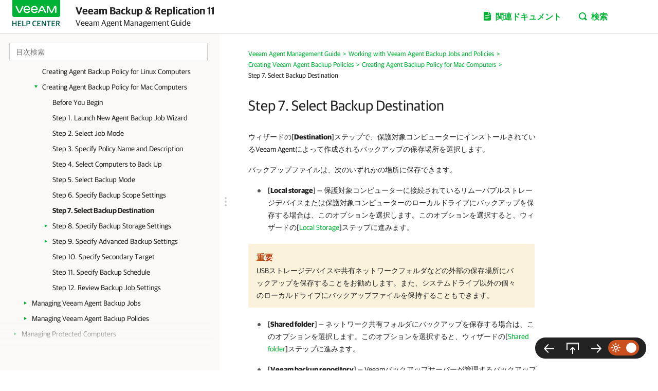

--- FILE ---
content_type: text/html
request_url: https://helpcenter.veeam.com/jp/docs/backup/agents/agent_policy_target_mac.html
body_size: 14937
content:
<!DOCTYPE html>
<html lang="ja" itemscope="" itemtype="https://schema.org/TechArticle">
    <head>
        <meta charset="utf-8" />
        <meta http-equiv="X-UA-Compatible" content="IE=edge" />
        <title>Step 7. Select Backup Destination - Veeam Agent Management Guide</title>
        <!--ZOOMSTOP-->
        <link rel="preload" href="https://css.veeam.com/helpcenter/helpcenter_0490d62361b2116c44d660e4fe587fad.css" as="style" type="text/css"/>
        <link rel="preload" href="https://css.veeam.com/fonts/guardian/vf/GuardianSans-VF-Cy-Web.woff2" as="font" type="font/woff2" crossorigin="anonymous"/>
        <meta name="description" content="ウィザードの[ Destination ]ステップで、保護対象コンピューターにインストールされているVeeam Agentによって作成されるバックアップの保存場所を選択します。 バックアップファイルは、次のいずれかの場所に保存できます。 [ Local storage..." />
        <link rel="canonical" href="https://helpcenter.veeam.com/jp/docs/backup/agents/agent_policy_target_mac.html" />
        <meta name="viewport" content="width=device-width, initial-scale=1.0" />
        <!-- Metas -->
        <meta property="og:title" content="Step 7. Select Backup Destination - Veeam Agent Management Guide" />
        <meta property="og:description" content="ウィザードの[ Destination ]ステップで、保護対象コンピューターにインストールされているVeeam Agentによって作成されるバックアップの保存場所を選択します。 バックアップファイルは、次のいずれかの場所に保存できます。 [ Local storage ] —..." />
        <meta property="og:url" content="https://helpcenter.veeam.com/jp/docs/backup/agents/agent_policy_target_mac.html" />
        <meta property="og:image" content="https://img.veeam.com/facebook/veeam-og-image-1200x630.png" />
        
        <meta property="og:type" content="article" />
        <meta property="fb:admins" content="100006069794563" />
        <meta property="og:site_name" content="Veeam Software Help Center" />
        <meta itemprop="url" content="https://helpcenter.veeam.com/jp/docs/backup/agents/agent_policy_target_mac.html" />
        <meta itemprop="description" content="ウィザードの[ Destination ]ステップで、保護対象コンピューターにインストールされているVeeam Agentによって作成されるバックアップの保存場所を選択します。 バックアップファイルは、次のいずれかの場所に保存できます。 [ Local storage ] —..." />
        <meta itemprop="dateModified" content="2023-03-24" />
        <meta itemprop="datePublished" content="2023-03-24" />
        <meta itemprop="thumbnailUrl" content="https://img.veeam.com/facebook/800x800_ijw_logo.png" />
        <meta itemprop="inLanguage" content="ja" />
        <meta id="meta-version" itemprop="version" content="11.0" />
        
        
        <link itemprop="mainEntityOfPage" href="https://helpcenter.veeam.com/jp/docs/backup/agents/agent_policy_target_mac.html" />
        <link rel="stylesheet" href="https://css.veeam.com/helpcenter/helpcenter_0490d62361b2116c44d660e4fe587fad.css" />
        <link rel="icon" href="https://img.veeam.com/favicon/favicon_16x16px.ico" sizes="16x16" />
        <link rel="icon" href="https://img.veeam.com/favicon/favicon_16x16px.png" sizes="16x16" />
        <link rel="icon" href="https://img.veeam.com/favicon/favicon_32x32px.png" sizes="32x32" />
        <link rel="icon" href="https://img.veeam.com/favicon/favicon_57x57px.png" sizes="57x57" />
        <link rel="icon" href="https://img.veeam.com/favicon/favicon_76x76px.png" sizes="76x76" />
        <link rel="icon" href="https://img.veeam.com/favicon/favicon_128x128px.png" sizes="128x128" />
        <link rel="icon" href="https://img.veeam.com/favicon/favicon_192x192px.png" sizes="192x192" />
        <link rel="icon" href="https://img.veeam.com/favicon/favicon_228x228px.png" sizes="228x228" />
        <!-- Android -->
        <link rel="shortcut icon" href="https://img.veeam.com/favicon/favicon_196x196px.png" sizes="196x196" />
        <!-- iOS -->
        <link rel="apple-touch-icon" href="https://img.veeam.com/favicon/favicon_120x120px.png" sizes="120x120" />
        <link rel="apple-touch-icon" href="https://img.veeam.com/favicon/favicon_152x152px.png" sizes="152x152" />
        <link rel="apple-touch-icon" href="https://img.veeam.com/favicon/favicon_180x180px.png" sizes="180x180" />
        <script src="https://js.veeam.com/helpcenter/vendor_1f42abfcac433b5388ed02d0b6910991.js" defer></script>
        <script>var XRefManager=function(){function a(){var a=document.referrer?h(i(document.referrer).hostname):!0;(!a||a&&b())&&(e(j.cookieXrefName,document.referrer),e(j.cookieXPageName,window.location.href)),e(j.cookieTimeSet,f())}function b(){return c(j.cookieTimeSet)?f()-c(j.cookieTimeSet)>j.corruptionTime:!0}function c(a){for(var b=a+"=",c=document.cookie.split(";"),d=0;d<c.length;d++){var e=c[d].trim();if(0==e.indexOf(b))return e.substring(b.length,e.length)}return""}function d(a){var b=a.split("."),c=b.slice(Math.max(b.length-2,0));return c.join(".")}function e(a,b){var c=d(window.location.host);h(c)&&(document.cookie=a+"="+b+";domain="+c+";path=/;expires="+g())}function f(){var a=new Date;return Math.round(a.getTime()/1e3)}function g(){var a=new Date,b=15768e4;return a.setTime(1e3*(f()+b)),a.toGMTString()}function h(a){if("link.veeam.com"==a)return!1;a=d(a);for(var b=0;b<j.veeamDomains.length;b+=1)if(a==j.veeamDomains[b])return!0;return!1}function i(a){var b=document.createElement("a");return b.href=a,b}var j={veeamDomains:["veeam.local","veeam.com"],corruptionTime:10800,cookieTimeSet:"x_time",cookieXrefName:"x_referrer",cookieXPageName:"x_page"};return{init:a}};xrefmanager=new XRefManager,xrefmanager.init();</script>
        <script src="https://js.veeam.com/helpcenter/helpcenter_80b21e8ff60406d60fa1288e4a65eb9b.js" defer></script>
        <script>
	    function setVersion() {
	        var e = document.getElementById('meta-version'), l = window.location;
	        if (e !== null && l.search.indexOf('ver=') === -1 && l.href.indexOf('/archive/') === -1) {
	            var v = 'ver=' + e.content.replace(/\./gi, '');
	                if (l.search !== '') s = '&';
	                else s = '?';
	            window.history.replaceState('', '', l.pathname + l.search + s + v + l.hash);
	        }
	    } setVersion();
	</script>
        <script>function preAdjustToc(){var e=document.cookie.split(";");for(var t in e){var d=e[t].split("=");if(-1!==d[0].indexOf("hc_navpane_width")){var a=parseInt(d[1],10);if(!isNaN(a)){a<240&&(a=240),a>900&&(a=900);var i="",n=document.head||document.getElementsByTagName("head")[0],p=document.createElement("style");i+=".page-toc { width: "+a+"px; min-width: "+a+"px; }",i+=".topic-container { padding-left: "+(a+36)+"px}",p.appendChild(document.createTextNode(i)),n.appendChild(p)}}}}preAdjustToc();</script>
    </head>
    <body>
        <script>
            var lightThemeName = "light",
                theme = localStorage.getItem("hc-preferred-theme") || lightThemeName;
            if (theme !== lightThemeName) {
                document.documentElement.classList.add("theme--" + theme);
            }
        </script>
        <header class="page-header js-header">
            <div class="page-header__container js-header-viewport">
                <div class="page-header__left">
                    <a class="page-header__toc-toggle js-toggle-toc-mobile"></a>
                    <div class="page-header__logo">
                        <a href="https://www.veeam.com/documentation-guides-datasheets.html" target="_blank">
                            <svg width="93" height="64" fill="none" xmlns="http://www.w3.org/2000/svg">
                                <path
                                    d="M0 0h93v29.696c0 .876-.365 1.716-1.015 2.336-.65.62-1.532.968-2.45.968H3.464c-.918 0-1.8-.348-2.45-.968A3.228 3.228 0 0 1 0 29.696V0z"
                                    fill="#00B336"
                                    class="veeam-logo-bg"
                                />
                                <path
                                    d="M20.838 11.649c-.638-.346-1.428-.08-1.757.582L14.374 22.2c-.11.215-.208.362-.455.362-.247 0-.346-.147-.455-.363L8.75 12.23a1.286 1.286 0 0 0-1.758-.582 1.372 1.372 0 0 0-.56 1.817l4.606 9.227.524 1.046c.455.917 1.36 1.489 2.362 1.489.998 0 1.902-.572 2.363-1.488l.525-1.048 4.604-9.227c.31-.656.063-1.47-.577-1.816h-.001zm62.52-.148c-.888-.006-1.665.543-2.034 1.29a3718.127 3718.127 0 0 0-4.73 9.56c-.029.046-.099.21-.254.21-.145 0-.225-.159-.254-.215-1.17-2.372-3.468-7.047-4.678-9.469-.467-.935-1.245-1.382-2.087-1.382-1.296 0-2.345 1.076-2.345 2.542v9.809c0 .595.347 1.148.883 1.324.87.278 1.612-.464 1.612-1.347l-.184-9.566c0-.096.121-.136.167-.05l4.806 9.56c.444.916 1.221 1.46 2.08 1.46s1.63-.55 2.08-1.46l4.811-9.554c.047-.092.174-.057.174.05l-.185 9.617c0 .759.576 1.375 1.285 1.347.686-.023 1.21-.667 1.21-1.41v-9.78c0-1.478-1.055-2.53-2.357-2.536zM65.38 23.233l-5.295-10.266c-.461-.912-1.36-1.483-2.357-1.483a2.6 2.6 0 0 0-1.677.611 2.79 2.79 0 0 0-.686.866l-5.273 10.216-.016.035-.006.017a1.409 1.409 0 0 0 .105 1.444c.004.01.017.022.022.033a.15.15 0 0 0 .029.034 1.265 1.265 0 0 0 1.717.261c.006-.007.012-.007.018-.012.029-.022.057-.038.08-.063a.33.33 0 0 0 .064-.06l.028-.029c.098-.099.18-.211.242-.335l.196-.408 1.1-2.268a.168.168 0 0 1 .15-.097h4.87c.65 0 1.18-.55 1.18-1.223s-.53-1.224-1.18-1.224h-3.637c-.08 0-.126-.077-.097-.152l.27-.565 1.988-3.94.007-.017c.005-.006.005-.016.01-.022.035-.068.139-.345.335-.402a.52.52 0 0 1 .294-.006c.2.063.294.306.38.481l4.829 9.849c.237.453.685.714 1.152.714.15 0 .3-.028.444-.08.011-.005.017-.005.028-.01l.105-.052.04-.017c.005-.006.011-.012.022-.012.01-.003.02-.009.029-.016.019-.011.028-.023.047-.028.012-.013.023-.02.034-.029.017-.017.04-.028.057-.047a.582.582 0 0 0 .064-.056l.019-.015c.427-.398.552-1.065.27-1.626zM24.395 19.85h8.913c.167 0 1.55-.114 1.55-1.64 0-3.778-2.967-6.845-6.614-6.845-3.648 0-6.615 3.067-6.615 6.843 0 .085.006.323.006.363-.006 4.307 2.81 6.627 6.544 6.843.18.011.35.017.525.017 1.435 0 2.647-.368 3.96-1.183.132-.08.661-.424 1.197-1.11.427-.543.467-1.354 0-1.771-.668-.607-1.359-.277-1.976.231-.968.81-1.711 1.439-3.643 1.439-1.814 0-3.53-1.02-3.94-3.051-.017-.069.023-.136.093-.136zm-.105-2.525c.249-1.975 1.632-3.73 3.942-3.73 2.305 0 3.768 1.715 3.999 3.73.005.074-.04.143-.11.143h-7.715c-.076 0-.121-.07-.116-.143zm14.768 2.525h8.915c.167 0 1.55-.114 1.55-1.64 0-3.778-2.969-6.845-6.615-6.845-3.647 0-6.615 3.067-6.615 6.843 0 .085.006.323.006.363-.006 4.307 2.812 6.627 6.546 6.843.178.011.35.017.523.017 1.435 0 2.647-.368 3.96-1.183.132-.08.663-.424 1.198-1.11.427-.543.467-1.354 0-1.771-.669-.607-1.36-.277-1.976.231-.968.81-1.711 1.439-3.642 1.439-1.815 0-3.532-1.02-3.941-3.051-.023-.069.022-.136.092-.136h-.001zm-.105-2.525c.25-1.975 1.632-3.73 3.943-3.73 2.305 0 3.77 1.715 4 3.73.005.074-.041.143-.11.143H39.07c-.076 0-.126-.07-.114-.143h-.002z"
                                    fill="#fff"
                                    class="veeam-logo-color"
                                />
                                <path
                                    d="M0 51.016h1.85V46.26h4.535v4.756h1.85V40.384h-1.85v4.403H1.85v-4.403H0v10.632zm10.656 0h6.643v-1.473h-4.793v-3.268h3.64v-1.457h-3.64v-2.96h4.717v-1.474h-6.567v10.632zm8.716 0h6.308v-1.473h-4.458v-9.159h-1.85v10.632zm8.005 0h1.85v-3.989h1.926c2.184 0 3.58-1.166 3.58-3.39 0-2.087-1.229-3.253-3.702-3.253h-3.654v10.632zm1.85-5.385v-3.805h1.623c1.395 0 1.94.537 1.94 1.933 0 1.274-.546 1.872-1.97 1.872h-1.593zm14.494 5.57c1.244 0 2.215-.26 2.944-.66v-1.458c-.638.291-1.396.598-2.61.598-2.229 0-3.094-1.41-3.094-3.866v-.537c0-2.547 1.244-3.56 3.064-3.56.986 0 1.714.185 2.518.492v-1.458c-.637-.337-1.472-.552-2.64-.552-2.714 0-4.927 1.442-4.927 5.293v.368c0 3.605 1.818 5.34 4.745 5.34zm4.723-.185h6.643v-1.473h-4.793v-3.268h3.64v-1.457h-3.64v-2.96h4.717v-1.474h-6.568v10.632h.001zm8.715 0h1.64V42.93h.044l4.656 8.085h1.835v-10.63h-1.638v7.578h-.046l-4.398-7.579H57.16v10.632zm12.796 0h1.85v-9.16h3.003v-1.472h-7.871v1.473h3.018v9.16zm6.458 0h6.643v-1.473h-4.792v-3.268h3.64v-1.457h-3.64v-2.96h4.717v-1.474h-6.568v10.632zm8.716 0h1.85v-4.31h1.639l2.35 4.31H93l-2.624-4.695v-.076c1.183-.46 1.91-1.243 1.91-2.747 0-2.086-1.243-3.114-3.654-3.114h-3.503v10.632zm1.85-5.615v-3.575h1.441c1.38 0 1.956.507 1.956 1.734 0 1.242-.546 1.84-1.94 1.84h-1.457v.001z"
                                    fill="#005F4B"
                                    class="veeam-logo-text"
                                />
                            </svg>
                        </a>
                    </div>
                    <div class="page-header__context">Veeam Backup & Replication 11<br /><span class="document_title">Veeam Agent Management Guide</span></div>
                </div>
                <div class="page-header__controls">
                    <div class="related-documents js-docs-list-container">
                        <a class="related-documents__toggle js-docs-list-toggle"><span>関連ドキュメント</span></a>
                        <div class="related-documents__overlay"></div>
                        <div class="related-documents__inner js-docs-inner">
                            <div class="related-documents__search-container js-docs-search-container">
                                <input class="related-documents__search js-docs-search" type="text" value="" placeholder="関連ドキュメントを検索" />
                                <a class="js-docs-clear related-documents__form-clear"></a>
                            </div>
                            <div class="related-documents__list js-docs-list-links">
                                <a href="https://helpcenter.veeam.com/jp/docs/backup/vsphere/">User Guide for VMware vSphere</a><a href="https://helpcenter.veeam.com/jp/docs/backup/qsg_vsphere/">Quick Start Guide for VMware vSphere</a><a href="https://helpcenter.veeam.com/jp/docs/backup/hyperv/">User Guide for Microsoft Hyper-V</a><a href="https://helpcenter.veeam.com/jp/docs/backup/qsg_hyperv/">Quick Start Guide for Microsoft Hyper-V</a>
                                <div id="additional_documents"></div>
                                <div class="related-documents__global-search js-docs-global-search" style="display: none">
                                    <a tabindex="0" class="search-link--global js-docs-global-search-link" data-search="">検索する "<span></span>" このドキュメントでは</a>
                                </div>
                            </div>
                        </div>
                    </div>
                    <div class="site-search js-search-container">
                        <a class="site-search__toggle js-search-button"><span>検索</span></a>
                        <div class="site-search__overlay"></div>
                        <div class="site-search__form-container js-search-box">
                            <div class="site-search__form">
                                <input type="text" size="5" id="search_txt" name="search_txt" class="site-search__form-input js-search-field" placeholder="検索" />
                                <a class="js-search-clear site-search__form-clear"></a>
                            </div>
                        </div>
                    </div>
                </div>
            </div>
        </header>
        <div class="content js-page-content">
            <div class="viewport js-content-viewport">
                <nav class="page-toc mobile-hidden js-page-toc">
                    <div class="page-toc__title">Veeam Backup & Replication 11<br /><span class="document_title">Veeam Agent Management Guide</span></div>

                    <div class="page-toc__search js-toc-search">
                        <div class="page-toc__search-inner js-toc-search-container">
                            <input class="page-toc__search-input js-toc-search-input" type="text" value="" placeholder="目次検索" />
                            <a class="js-toc-search-clear page-toc__search-clear"></a>
                        </div>
                        <div class="page-toc__search-container">
                            <div class="page-toc__search-list js-toc-search-list"></div>
                        </div>
                    </div>

                    <ul><li class="has-list"><a href="introduction.html" title="Overview">Overview</a><i></i><ul><li><a href="agents_infrastructure.html" title="Veeam Agent Management Infrastructure">Veeam Agent Management Infrastructure</a></li><li class="has-list"><a href="discovery.html" title="Protected Computers Discovery and Veeam Agent Deployment">Protected Computers Discovery and Veeam Agent Deployment</a><i></i><ul><li class="has-list"><a href="protection_groups.html" title="Protection Groups">Protection Groups</a><i></i><ul><li><a href="protection_groups_types.html" title="Protection Group Types">Protection Group Types</a></li><li><a href="protection_groups_default.html" title="Predefined Protection Groups">Predefined Protection Groups</a></li></ul></li><li><a href="discovery_job.html" title="Rescan Job">Rescan Job</a></li></ul></li><li class="has-list"><a href="agents_job_mode.html" title="Veeam Agent Backup Jobs and Policies">Veeam Agent Backup Jobs and Policies</a><i></i><ul><li><a href="agents_job.html" title="Backup Job">Backup Job</a></li><li class="has-list"><a href="agents_policy.html" title="Backup Policy">Backup Policy</a><i></i><ul><li><a href="agents_policy_apply.html" title="Backup Policy Application Methods">Backup Policy Application Methods</a></li></ul></li></ul></li><li class="has-list"><a href="agents_backup_windows.html" title="Backup of Microsoft Windows Machines">Backup of Microsoft Windows Machines</a><i></i><ul><li><a href="backup_cache.html" title="Backup Cache">Backup Cache</a></li></ul></li><li class="has-list"><a href="agents_backup_linux.html" title="Backup of Linux Machines">Backup of Linux Machines</a><i></i><ul><li><a href="agents_backup_linux_scripts.html" title="Backup Job Scripts">Backup Job Scripts</a></li></ul></li><li><a href="agents_backup_mac.html" title="Backup of macOS Machines">Backup of macOS Machines</a></li><li><a href="cloud_connect.html" title="Backup to Veeam Cloud Connect Repository">Backup to Veeam Cloud Connect Repository</a></li><li class="has-list"><a href="storage_systems.html" title="Storage Snapshots Support">Storage Snapshots Support</a><i></i><ul><li><a href="storage_snapshots_encrypted.html" title="Storage Snapshots on BitLocker Encrypted Volumes">Storage Snapshots on BitLocker Encrypted Volumes</a></li></ul></li><li class="has-list"><a href="cluster_support.html" title="Failover Cluster Support">Failover Cluster Support</a><i></i><ul><li><a href="cluster_backup_and_restore.html" title="Backup and Restore of Failover Clusters">Backup and Restore of Failover Clusters</a></li><li><a href="dag_hiw.html" title="Backup of Database Availability Groups">Backup of Database Availability Groups</a></li></ul></li></ul></li><li class="has-list"><a href="requirements.html" title="Planning and Preparation">Planning and Preparation</a><i></i><ul><li><a href="agents_before_you_begin.html" title="Considerations and Limitations">Considerations and Limitations</a></li><li><a href="system_requirements.html" title="System Requirements">System Requirements</a></li><li><a href="licensing_requirements.html" title="Licensing Requirements">Licensing Requirements</a></li><li><a href="supported_platforms.html" title="Supported Applications">Supported Applications</a></li><li><a href="supported_veeam_agents.html" title="Supported Veeam Agents">Supported Veeam Agents</a></li><li><a href="used_ports.html" title="Used Ports">Used Ports</a></li></ul></li><li><a href="quickstart.html" title="Getting Started">Getting Started</a></li><li class="has-list"><a href="agents_manage_ssl.html" title="Configuring Security Settings">Configuring Security Settings</a><i></i><ul><li class="has-list"><a href="agents_manage_ssl_cert.html" title="Managing TLS Certificates">Managing TLS Certificates</a><i></i><ul><li><a href="agents_self_signed_ssl.html" title="Generating Self-Signed Certificates">Generating Self-Signed Certificates</a></li><li><a href="agents_import_ssl.html" title="Importing Certificates from Certificate Store">Importing Certificates from Certificate Store</a></li><li><a href="agents_import_ssl_pfx.html" title="Importing Certificates from PFX Files">Importing Certificates from PFX Files</a></li><li><a href="agents_signed_cert.html" title="Using Certificate Signed by Internal CA">Using Certificate Signed by Internal CA</a></li></ul></li><li><a href="agents_manage_trust.html" title="Adding Computers to Trusted Hosts List">Adding Computers to Trusted Hosts List</a></li></ul></li><li class="has-list"><a href="protection_group_tasks.html" title="Working with Protection Groups">Working with Protection Groups</a><i></i><ul><li class="has-list"><a href="protection_group_add.html" title="Creating Protection Groups">Creating Protection Groups</a><i></i><ul><li><a href="protection_group_before.html" title="Before You Begin">Before You Begin</a></li><li><a href="protection_group_launch.html" title="Step 1. Launch New Protection Group Wizard">Step 1. Launch New Protection Group Wizard</a></li><li><a href="protection_group_name.html" title="Step 2. Specify Protection Group Name and Description">Step 2. Specify Protection Group Name and Description</a></li><li><a href="protection_group_type.html" title="Step 3. Select Protection Group Type">Step 3. Select Protection Group Type</a></li><li class="has-list"><a href="protection_group_scope.html" title="Step 4. Specify Protection Scope">Step 4. Specify Protection Scope</a><i></i><ul><li><a href="protection_group_computers.html" title="Specifying Computers">Specifying Computers</a></li><li><a href="protection_group_ad.html" title="Specifying Active Directory Objects">Specifying Active Directory Objects</a></li><li><a href="protection_group_csv.html" title="Specifying CSV File">Specifying CSV File</a></li><li><a href="protection_group_packages.html" title="Specifying Packages">Specifying Packages</a></li></ul></li><li><a href="protection_group_exclusions.html" title="Step 5. Exclude Objects from Protection Group">Step 5. Exclude Objects from Protection Group</a></li><li><a href="protection_group_accounts.html" title="Step 6. Specify Credentials">Step 6. Specify Credentials</a></li><li><a href="protection_group_options.html" title="Step 7. Specify Discovery and Deployment Options">Step 7. Specify Discovery and Deployment Options</a></li><li class="has-list"><a href="protection_group_advanced.html" title="Step 8. Specify Advanced Protection Group Settings">Step 8. Specify Advanced Protection Group Settings</a><i></i><ul><li><a href="protection_group_advanced_vaw.html" title="Veeam Agent for Microsoft Windows Settings">Veeam Agent for Microsoft Windows Settings</a></li><li><a href="protection_group_advanced_notify.html" title="Notification Settings">Notification Settings</a></li></ul></li><li><a href="protection_group_review.html" title="Step 9. Review Components">Step 9. Review Components</a></li><li><a href="protection_group_apply.html" title="Step 10. Assess Results">Step 10. Assess Results</a></li><li><a href="protection_group_finish.html" title="Step 11. Finish Working with Wizard">Step 11. Finish Working with Wizard</a></li></ul></li><li class="has-list"><a href="agents_deploy_with_generated_file.html" title="Deploying Veeam Agents Using Generated Setup Files">Deploying Veeam Agents Using Generated Setup Files</a><i></i><ul><li><a href="deploy_agent_windows.html" title="Deploying Veeam Agent for Microsoft Windows">Deploying Veeam Agent for Microsoft Windows</a></li><li><a href="deploy_agent_linux.html" title="Deploying Veeam Agent for Linux">Deploying Veeam Agent for Linux</a></li><li><a href="deploy_agent_mac.html" title="Deploying Veeam Agent for Mac">Deploying Veeam Agent for Mac</a></li></ul></li><li><a href="protection_group_job.html" title="Adding Protection Group to Backup Job">Adding Protection Group to Backup Job</a></li><li><a href="protection_group_edit.html" title="Editing Protection Group Settings">Editing Protection Group Settings</a></li><li><a href="protection_group_rescan.html" title="Rescanning Protection Group">Rescanning Protection Group</a></li><li><a href="protection_group_location.html" title="Assigning Location to Protection Group">Assigning Location to Protection Group</a></li><li><a href="protection_group_disable.html" title="Disabling Protection Group">Disabling Protection Group</a></li><li><a href="protection_group_remove.html" title="Removing Protection Group">Removing Protection Group</a></li></ul></li><li class="has-list expanded"><a href="backup_job_tasks.html" title="Working with Veeam Agent Backup Jobs and Policies">Working with Veeam Agent Backup Jobs and Policies</a><i></i><ul><li class="has-list"><a href="agent_job_create.html" title="Creating Veeam Agent Backup Jobs">Creating Veeam Agent Backup Jobs</a><i></i><ul><li class="has-list"><a href="agent_job_create_win.html" title="Creating Agent Backup Job for Windows Computers">Creating Agent Backup Job for Windows Computers</a><i></i><ul><li><a href="agent_job_before.html" title="Before You Begin">Before You Begin</a></li><li><a href="agent_job_launch.html" title="Step 1. Launch New Agent Backup Job Wizard">Step 1. Launch New Agent Backup Job Wizard</a></li><li><a href="agent_job_protection_mode.html" title="Step 2. Select Job Mode">Step 2. Select Job Mode</a></li><li><a href="agent_job_name.html" title="Step 3. Specify Job Name and Description">Step 3. Specify Job Name and Description</a></li><li><a href="agent_job_scope.html" title="Step 4. Select Computers to Back Up">Step 4. Select Computers to Back Up</a></li><li><a href="agent_job_mode.html" title="Step 5. Select Backup Mode">Step 5. Select Backup Mode</a></li><li class="has-list"><a href="agent_job_backup_scope.html" title="Step 6. Specify Backup Scope Settings">Step 6. Specify Backup Scope Settings</a><i></i><ul><li><a href="agent_job_volumes.html" title="Specifying Volumes to Back Up">Specifying Volumes to Back Up</a></li><li><a href="agent_job_folders.html" title="Specifying Folders to Back Up">Specifying Folders to Back Up</a></li></ul></li><li><a href="agent_job_target.html" title="Step 7. Select Backup Destination">Step 7. Select Backup Destination</a></li><li class="has-list"><a href="agent_job_target_settings.html" title="Step 8. Specify Backup Storage Settings">Step 8. Specify Backup Storage Settings</a><i></i><ul><li><a href="agent_job_target_storage.html" title="Backup Storage Settings">Backup Storage Settings</a></li><li><a href="agent_job_target_drive.html" title="Local Storage Settings">Local Storage Settings</a></li><li><a href="agent_job_target_share.html" title="Shared Folder Settings">Shared Folder Settings</a></li><li><a href="agent_job_target_vbr.html" title="Veeam Backup Repository Settings">Veeam Backup Repository Settings</a></li><li><a href="agent_job_target_cloud.html" title="Cloud Repository Settings">Cloud Repository Settings</a></li></ul></li><li class="has-list"><a href="agent_job_advanced.html" title="Step 9. Specify Advanced Backup Settings">Step 9. Specify Advanced Backup Settings</a><i></i><ul><li><a href="agent_job_advanced_backup.html" title="Backup Settings">Backup Settings</a></li><li><a href="agent_job_advanced_maintain.html" title="Maintenance Settings">Maintenance Settings</a></li><li><a href="agent_job_advanced_storage.html" title="Storage Settings">Storage Settings</a></li><li class="has-list"><a href="agent_job_advanced_notify.html" title="Notification Settings">Notification Settings</a><i></i><ul><li><a href="agent_job_advanced_notify_vbr.html" title="Notification Settings for Veeam Agent Backup Job">Notification Settings for Veeam Agent Backup Job</a></li><li><a href="agent_job_advanced_notify_agent.html" title="Notification Settings for Backup Policy">Notification Settings for Backup Policy</a></li></ul></li><li><a href="agent_job_advanced_integration.html" title="Integration Settings">Integration Settings</a></li><li><a href="agent_job_advanced_scripts.html" title="Script Settings">Script Settings</a></li></ul></li><li><a href="agent_job_secondary_target.html" title="Step 10. Specify Secondary Target">Step 10. Specify Secondary Target</a></li><li><a href="agent_job_cache.html" title="Step 11. Specify Backup Cache Settings">Step 11. Specify Backup Cache Settings</a></li><li class="has-list"><a href="agent_job_vss.html" title="Step 12. Specify Guest Processing Settings">Step 12. Specify Guest Processing Settings</a><i></i><ul><li><a href="agent_job_vss_general.html" title="Application-Aware Processing">Application-Aware Processing</a></li><li><a href="agent_job_vss_sql.html" title="Microsoft SQL Server Transaction Log Settings">Microsoft SQL Server Transaction Log Settings</a></li><li><a href="agent_job_vss_oracle.html" title="Oracle Archived Log Settings">Oracle Archived Log Settings</a></li><li><a href="agent_job_vss_sharepoint.html" title="Microsoft SharePoint Account Settings">Microsoft SharePoint Account Settings</a></li><li><a href="agent_job_vss_scripts.html" title="Pre-Freeze and Post-Thaw Scripts">Pre-Freeze and Post-Thaw Scripts</a></li><li><a href="agent_job_vss_indexing.html" title="File Indexing">File Indexing</a></li></ul></li><li class="has-list"><a href="agent_job_schedule.html" title="Step 13. Specify Backup Schedule">Step 13. Specify Backup Schedule</a><i></i><ul><li><a href="agent_job_schedule_workstation.html" title="Scheduling Settings for Workstations">Scheduling Settings for Workstations</a></li><li><a href="agent_job_schedule_server.html" title="Scheduling Settings for Servers and Clusters">Scheduling Settings for Servers and Clusters</a></li></ul></li><li><a href="agent_job_review.html" title="Step 14. Review Backup Job Settings">Step 14. Review Backup Job Settings</a></li></ul></li><li class="has-list"><a href="agent_job_create_linux.html" title="Creating Agent Backup Job for Linux Computers">Creating Agent Backup Job for Linux Computers</a><i></i><ul><li><a href="agent_job_before_linux.html" title="Before You Begin">Before You Begin</a></li><li><a href="agent_job_launch_linux.html" title="Step 1. Launch New Agent Backup Job Wizard">Step 1. Launch New Agent Backup Job Wizard</a></li><li><a href="agent_job_protection_linux.html" title="Step 2. Select Job Mode">Step 2. Select Job Mode</a></li><li><a href="agent_job_name_linux.html" title="Step 3. Specify Job Name and Description">Step 3. Specify Job Name and Description</a></li><li><a href="agent_job_comp_linux.html" title="Step 4. Select Computers to Back Up">Step 4. Select Computers to Back Up</a></li><li><a href="agent_job_mode_linux.html" title="Step 5. Select Backup Mode">Step 5. Select Backup Mode</a></li><li class="has-list"><a href="agent_job_scope_linux.html" title="Step 6. Specify Backup Scope Settings">Step 6. Specify Backup Scope Settings</a><i></i><ul><li><a href="agent_job_volumes_linux.html" title="Specifying Volumes to Back Up">Specifying Volumes to Back Up</a></li><li><a href="agent_job_folders_linux.html" title="Specifying Directories to Back Up">Specifying Directories to Back Up</a></li></ul></li><li><a href="agent_job_target_linux.html" title="Step 7. Select Backup Destination">Step 7. Select Backup Destination</a></li><li class="has-list"><a href="agent_job_target_set_linux.html" title="Step 8. Specify Backup Storage Settings">Step 8. Specify Backup Storage Settings</a><i></i><ul><li><a href="agent_job_linux_storage.html" title="Backup Storage Settings">Backup Storage Settings</a></li><li><a href="agent_job_linux_drive.html" title="Local Storage Settings">Local Storage Settings</a></li><li><a href="agent_job_linux_share.html" title="Shared Folder Settings">Shared Folder Settings</a></li><li><a href="agent_job_linux_vbr.html" title="Veeam Backup Repository Settings">Veeam Backup Repository Settings</a></li><li><a href="agent_job_linux_cloud.html" title="Cloud Repository Settings">Cloud Repository Settings</a></li></ul></li><li class="has-list"><a href="agent_job_advanced_linux.html" title="Step 9. Specify Advanced Backup Settings">Step 9. Specify Advanced Backup Settings</a><i></i><ul><li><a href="agent_advanced_backup_linux.html" title="Backup Settings">Backup Settings</a></li><li><a href="agent_advanced_main_linux.html" title="Maintenance Settings">Maintenance Settings</a></li><li><a href="agent_advanced_storage_linux.html" title="Storage Settings">Storage Settings</a></li><li class="has-list"><a href="agent_advanced_notifiy_linux.html" title="Notification Settings">Notification Settings</a><i></i><ul><li><a href="agent_advanced_notify_linux_vbr.html" title="Notification Settings for Veeam Agent Backup Job">Notification Settings for Veeam Agent Backup Job</a></li><li><a href="agent_advanced_notify_linux_agent.html" title="Notification Settings for Backup Policy">Notification Settings for Backup Policy</a></li></ul></li><li><a href="agent_advanced_scripts_linux.html" title="Script Settings">Script Settings</a></li></ul></li><li><a href="agent_job_linux_secondary_target.html" title="Step 10. Specify Secondary Target">Step 10. Specify Secondary Target</a></li><li class="has-list"><a href="agent_job_guest.html" title="Step 11. Specify Guest Processing Settings">Step 11. Specify Guest Processing Settings</a><i></i><ul><li><a href="agent_job_guest_general.html" title="Application-Aware Processing">Application-Aware Processing</a></li><li><a href="agent_job_guest_oracle.html" title="Oracle Processing Settings">Oracle Processing Settings</a></li><li><a href="agent_job_guest_mysql.html" title="MySQL Processing Settings">MySQL Processing Settings</a></li><li><a href="agent_job_guest_postgresql.html" title="PostgreSQL Processing Settings">PostgreSQL Processing Settings</a></li><li><a href="agent_job_guest_scripts.html" title="Backup Job and Snapshot Scripts">Backup Job and Snapshot Scripts</a></li><li><a href="agent_job_guest_indexing.html" title="File Indexing">File Indexing</a></li></ul></li><li><a href="agent_job_schedule_linux.html" title="Step 12. Specify Backup Schedule">Step 12. Specify Backup Schedule</a></li><li><a href="backup_job_review_linux.html" title="Step 13. Review Backup Job Settings">Step 13. Review Backup Job Settings</a></li></ul></li></ul></li><li class="has-list expanded"><a href="agent_policy.html" title="Creating Veeam Agent Backup Policies">Creating Veeam Agent Backup Policies</a><i></i><ul><li><a href="agent_policy_create_win.html" title="Creating Agent Backup Policy for Windows Computers">Creating Agent Backup Policy for Windows Computers</a></li><li><a href="agent_policy_create_linux.html" title="Creating Agent Backup Policy for Linux Computers">Creating Agent Backup Policy for Linux Computers</a></li><li class="has-list expanded"><a href="agent_policy_create_mac.html" title="Creating Agent Backup Policy for Mac Computers">Creating Agent Backup Policy for Mac Computers</a><i></i><ul><li><a href="agent_policy_before_mac.html" title="Before You Begin">Before You Begin</a></li><li><a href="agent_policy_launch_mac.html" title="Step 1. Launch New Agent Backup Job Wizard">Step 1. Launch New Agent Backup Job Wizard</a></li><li><a href="agent_policy_protection_mac.html" title="Step 2. Select Job Mode">Step 2. Select Job Mode</a></li><li><a href="agent_policy_name_mac.html" title="Step 3. Specify Policy Name and Description">Step 3. Specify Policy Name and Description</a></li><li><a href="agent_policy_comp_mac.html" title="Step 4. Select Computers to Back Up">Step 4. Select Computers to Back Up</a></li><li><a href="agent_policy_mode_mac.html" title="Step 5. Select Backup Mode">Step 5. Select Backup Mode</a></li><li><a href="agent_policy_scope_mac.html" title="Step 6. Specify Backup Scope Settings">Step 6. Specify Backup Scope Settings</a></li><li class="current"><a href="agent_policy_target_mac.html" title="Step 7. Select Backup Destination">Step 7. Select Backup Destination</a></li><li class="has-list"><a href="agent_policy_target_set_mac.html" title="Step 8. Specify Backup Storage Settings">Step 8. Specify Backup Storage Settings</a><i></i><ul><li><a href="agent_policy_mac_drive.html" title="Local Storage Settings">Local Storage Settings</a></li><li><a href="agent_policy_mac_share.html" title="Shared Folder Settings">Shared Folder Settings</a></li><li><a href="agent_policy_mac_vbr.html" title="Veeam Backup Repository Settings">Veeam Backup Repository Settings</a></li><li><a href="agent_policy_mac_cloud.html" title="Cloud Repository Settings">Cloud Repository Settings</a></li></ul></li><li class="has-list"><a href="agent_policy_advanced_mac.html" title="Step 9. Specify Advanced Backup Settings">Step 9. Specify Advanced Backup Settings</a><i></i><ul><li><a href="agent_policy_advanced_backup_mac.html" title="Backup Settings">Backup Settings</a></li><li><a href="agent_policy_advanced_main_mac.html" title="Maintenance Settings">Maintenance Settings</a></li><li><a href="agent_policy_advanced_storage_mac.html" title="Storage Settings">Storage Settings</a></li><li><a href="agent_policy_advanced_notify_mac.html" title="Notification Settings">Notification Settings</a></li></ul></li><li><a href="agent_policy_secondary_target_mac.html" title="Step 10. Specify Secondary Target">Step 10. Specify Secondary Target</a></li><li><a href="agent_policy_schedule_mac.html" title="Step 11. Specify Backup Schedule">Step 11. Specify Backup Schedule</a></li><li><a href="agent_policy_review_mac.html" title="Step 12. Review Backup Job Settings">Step 12. Review Backup Job Settings</a></li></ul></li></ul></li><li class="has-list"><a href="agent_job_manage_job.html" title="Managing Veeam Agent Backup Jobs">Managing Veeam Agent Backup Jobs</a><i></i><ul><li><a href="agent_job_start_stop.html" title="Starting and Stopping Veeam Agent Backup Job">Starting and Stopping Veeam Agent Backup Job</a></li><li><a href="agent_job_retry.html" title="Retrying Veeam Agent Backup Job">Retrying Veeam Agent Backup Job</a></li><li><a href="agent_job_active_full.html" title="Performing Active Full Backup">Performing Active Full Backup</a></li><li><a href="agent_job_edit.html" title="Editing Veeam Agent Backup Job Settings">Editing Veeam Agent Backup Job Settings</a></li><li><a href="agent_job_disable.html" title="Enabling and Disabling Veeam Agent Backup Job">Enabling and Disabling Veeam Agent Backup Job</a></li><li><a href="agent_job_clone.html" title="Cloning Veeam Agent Backup Job">Cloning Veeam Agent Backup Job</a></li><li><a href="agent_job_delete.html" title="Removing Veeam Agent Backup Job">Removing Veeam Agent Backup Job</a></li></ul></li><li class="has-list"><a href="agent_job_manage_policy.html" title="Managing Veeam Agent Backup Policies">Managing Veeam Agent Backup Policies</a><i></i><ul><li><a href="agent_policy_apply.html" title="Applying Backup Policy to Protected Computers">Applying Backup Policy to Protected Computers</a></li><li><a href="agent_policy_start_stop.html" title="Starting and Stopping Backup">Starting and Stopping Backup</a></li><li><a href="agent_policy_active_full.html" title="Performing Active Full Backup">Performing Active Full Backup</a></li><li><a href="agent_policy_cache.html" title="Clearing Backup Cache">Clearing Backup Cache</a></li><li><a href="agent_policy_edit.html" title="Editing Backup Policy Settings">Editing Backup Policy Settings</a></li><li><a href="agent_policy_disable.html" title="Enabling and Disabling Backup Policy">Enabling and Disabling Backup Policy</a></li><li><a href="agent_policy_clone.html" title="Cloning Backup Policy">Cloning Backup Policy</a></li><li><a href="agent_policy_delete.html" title="Removing Backup Policy">Removing Backup Policy</a></li></ul></li></ul></li><li class="has-list"><a href="protected_computers_manage.html" title="Managing Protected Computers">Managing Protected Computers</a><i></i><ul><li><a href="protected_computers_move.html" title="Moving Unmanaged Computer to Protection Group">Moving Unmanaged Computer to Protection Group</a></li><li><a href="protected_computers_add.html" title="Adding Computer to Backup Job">Adding Computer to Backup Job</a></li><li><a href="quick_backup_start.html" title="Performing Quick Backup">Performing Quick Backup</a></li><li><a href="protected_computers_properties.html" title="Viewing Properties">Viewing Properties</a></li><li><a href="protected_computers_rescan.html" title="Rescanning Protected Computer">Rescanning Protected Computer</a></li><li class="has-list"><a href="recovery_media_create.html" title="Creating Veeam Recovery Media">Creating Veeam Recovery Media</a><i></i><ul><li><a href="image_create_before.html" title="Before You Begin">Before You Begin</a></li><li><a href="image_create_launch.html" title="Step 1. Launch Create Recovery Media Wizard">Step 1. Launch Create Recovery Media Wizard</a></li><li><a href="image_create_options.html" title="Step 2. Specify Recovery Media Options">Step 2. Specify Recovery Media Options</a></li><li><a href="image_create_path.html" title="Step 3. Specify Path to ISO">Step 3. Specify Path to ISO</a></li><li><a href="image_create_review.html" title="Step 4. Review Recovery Image Settings">Step 4. Review Recovery Image Settings</a></li><li><a href="image_create_progress.html" title="Step 5. Finish Working with Wizard">Step 5. Finish Working with Wizard</a></li><li><a href="image_create_after.html" title="What You Do Next">What You Do Next</a></li></ul></li><li><a href="protected_computers_install.html" title="Installing Veeam Agent">Installing Veeam Agent</a></li><li><a href="protected_computers_upgrade.html" title="Upgrading Veeam Agent">Upgrading Veeam Agent</a></li><li><a href="protected_computers_driver.html" title="Installing Veeam CBT Driver">Installing Veeam CBT Driver</a></li><li><a href="protected_computers_reboot.html" title="Rebooting Protected Computer">Rebooting Protected Computer</a></li><li><a href="protected_computers_remove.html" title="Uninstalling Veeam Agent">Uninstalling Veeam Agent</a></li><li><a href="protected_computer_remove.html" title="Removing Computer from Protection Group">Removing Computer from Protection Group</a></li></ul></li><li class="has-list"><a href="agents_restore.html" title="Restoring Data from Veeam Agent Backups">Restoring Data from Veeam Agent Backups</a><i></i><ul><li><a href="agents_restore_vsphere.html" title="Restoring Veeam Agent Backup to vSphere VM">Restoring Veeam Agent Backup to vSphere VM</a></li><li><a href="agents_restore_hv.html" title="Restoring Veeam Agent Backup to Hyper-V VM">Restoring Veeam Agent Backup to Hyper-V VM</a></li><li><a href="agents_restore_nutanix.html" title="Restoring Veeam Agent Backup to Nutanix AHV VM">Restoring Veeam Agent Backup to Nutanix AHV VM</a></li><li><a href="integration_restore_to_amazon.html" title="Restoring to Amazon EC2">Restoring to Amazon EC2</a></li><li><a href="integration_restore_to_azure.html" title="Restoring to Microsoft Azure">Restoring to Microsoft Azure</a></li><li class="has-list"><a href="volume_restore.html" title="Restoring Volumes">Restoring Volumes</a><i></i><ul><li><a href="volume_restore_before.html" title="Before You Begin">Before You Begin</a></li><li><a href="volume_restore_launch.html" title="Step 1. Launch Volume Level Restore Wizard">Step 1. Launch Volume Level Restore Wizard</a></li><li><a href="volume_restore_backup.html" title="Step 2. Select Backup">Step 2. Select Backup</a></li><li><a href="volume_restore_point.html" title="Step 3. Select Restore Point">Step 3. Select Restore Point</a></li><li><a href="volume_restore_disk_mapping.html" title="Step 4. Map Restored Disks">Step 4. Map Restored Disks</a></li><li><a href="volume_restore_resize.html" title="Step 5. Resize Restored Volumes">Step 5. Resize Restored Volumes</a></li><li><a href="volume_restore_secure.html" title="Step 6. Specify Secure Restore Settings">Step 6. Specify Secure Restore Settings</a></li><li><a href="volume_restore_reason.html" title="Step 7. Specify Restore Reason">Step 7. Specify Restore Reason</a></li><li><a href="volume_restore_complete.html" title="Step 8. Complete Restore Process">Step 8. Complete Restore Process</a></li></ul></li><li><a href="agents_restore_flr.html" title="Restoring Files and Folders">Restoring Files and Folders</a></li><li><a href="agents_restore_explorers.html" title="Restoring Application Items">Restoring Application Items</a></li><li class="has-list"><a href="integration_disk_restore.html" title="Exporting Disks">Exporting Disks</a><i></i><ul><li><a href="disk_restore_launch.html" title="Step 1. Launch Export Disk Wizard">Step 1. Launch Export Disk Wizard</a></li><li><a href="disk_restore_backup.html" title="Step 2. Select Backup">Step 2. Select Backup</a></li><li><a href="disk_restore_point.html" title="Step 3. Select Restore Point">Step 3. Select Restore Point</a></li><li><a href="disk_restore_disks.html" title="Step 4. Select Disks">Step 4. Select Disks</a></li><li><a href="disk_restore_format.html" title="Step 5. Select Destination and Disk Format">Step 5. Select Destination and Disk Format</a></li><li><a href="disk_restore_secure.html" title="Step 6. Specify Secure Restore Settings">Step 6. Specify Secure Restore Settings</a></li><li><a href="disk_restore_reason.html" title="Step 7. Specify Restore Reason">Step 7. Specify Restore Reason</a></li><li><a href="disk_restore_complete.html" title="Step 8. Complete Restore Process">Step 8. Complete Restore Process</a></li></ul></li><li><a href="agent_export_backup.html" title="Exporting Restore Point to Full Backup File">Exporting Restore Point to Full Backup File</a></li></ul></li><li class="has-list"><a href="agent_backup_manage.html" title="Managing Veeam Agent Backups">Managing Veeam Agent Backups</a><i></i><ul><li><a href="agent_backup_create_image.html" title="Creating Veeam Recovery Media from Backup">Creating Veeam Recovery Media from Backup</a></li><li><a href="agent_backup_remove.html" title="Removing Backup from Configuration">Removing Backup from Configuration</a></li><li><a href="agent_backup_delete.html" title="Deleting Backup from Disk">Deleting Backup from Disk</a></li><li><a href="agent_backup_properties.html" title="Viewing Backup Properties">Viewing Backup Properties</a></li></ul></li><li class="has-list"><a href="agents_reporting.html" title="Reporting">Reporting</a><i></i><ul><li><a href="agents_reporting_stats.html" title="Viewing Rescan Job Statistics">Viewing Rescan Job Statistics</a></li><li><a href="agents_reporting_report.html" title="Viewing Rescan Job Report">Viewing Rescan Job Report</a></li><li><a href="agents_reporting_job_stats.html" title="Viewing Veeam Agent Backup Job Statistics">Viewing Veeam Agent Backup Job Statistics</a></li><li><a href="agents_reporting_job_report.html" title="Viewing Veeam Agent Backup Job Report">Viewing Veeam Agent Backup Job Report</a></li><li><a href="agents_reporting_policy_stats.html" title="Viewing Backup Policy Statistics">Viewing Backup Policy Statistics</a></li><li><a href="agents_reporting_policy_report.html" title="Viewing Backup Policy Report">Viewing Backup Policy Report</a></li><li><a href="agents_reporting_email.html" title="Enabling Email Reporting">Enabling Email Reporting</a></li></ul></li><li><a href="appendix_a_centralized_hotfix_deployment.html" title="Appendix A. Deploying Hotfix on Protected Windows and Linux Computers">Appendix A. Deploying Hotfix on Protected Windows and Linux Computers</a></li></ul>
                </nav>

                <div class="topic-container js-topic-container">
                    <div class="topic">
                        <div class="split js-split">
                            <span class="split__dots js-split-dots"></span>
                        </div>
                        <!-- breadcrumbs -->
                        <nav itemscope="" itemtype="https://schema.org/BreadcrumbList"><span itemtype="https://schema.org/ListItem" itemprop="itemListElement" itemscope=""><link href="https://helpcenter.veeam.com" itemprop="item" /><meta itemprop="name" content="Home" /><meta itemprop="position" content="1"/></span><span class="gt">&gt;</span><span itemtype="https://schema.org/ListItem" itemprop="itemListElement" itemscope=""><a href="https://helpcenter.veeam.com/jp/docs/backup/agents/" itemprop="item"><span itemprop="name">Veeam Agent Management Guide</span><meta itemprop="position" content="2"/></a></span><span class="gt">&gt;</span><span itemtype="https://schema.org/ListItem" itemprop="itemListElement" itemscope=""><a href="./backup_job_tasks.html" itemprop="item"><span itemprop="name">Working with Veeam Agent Backup Jobs and Policies</span><meta itemprop="position" content="3"/></a></span><span class="gt">&gt;</span><span itemtype="https://schema.org/ListItem" itemprop="itemListElement" itemscope=""><a href="./agent_policy.html" itemprop="item"><span itemprop="name">Creating Veeam Agent Backup Policies</span><meta itemprop="position" content="4"/></a></span><span class="gt">&gt;</span><span itemtype="https://schema.org/ListItem" itemprop="itemListElement" itemscope=""><a href="./agent_policy_create_mac.html" itemprop="item"><span itemprop="name">Creating Agent Backup Policy for Mac Computers</span><meta itemprop="position" content="5"/></a></span><span class="gt">&gt;</span><span>Step 7. Select Backup Destination</span></nav>
                        <article class="js-page-article">
                            
                            <h1 itemprop="name headline">Step 7. Select Backup Destination</h1>
                            <aside class="mini-toc__container">
                                <div class="mini-toc js-mini-toc">
                                    <div class="mini-toc__heading js-mini-toc-heading">このページで</div>
                                    <ul class="mini-toc__list js-mini-toc-list"></ul>
                                </div>
                                <i class="mini-toc__chevron js-mini-toc__chevron"></i>
                            </aside>
                            <!--ZOOMRESTART-->
                            <div itemprop="articleBody"><p><span>ウィザードの[</span><span class="T_Controls">Destination</span><span>]ステップで、保護対象コンピューターにインストールされているVeeam Agentによって作成されるバックアップの保存場所を選択します。</span></p><p><span>バックアップファイルは、次のいずれかの場所に保存できます。</span></p><ul><li class="List_L1">[<span class="T_Controls">Local storage</span><span class="List_L1">] — 保護対象コンピューターに接続されているリムーバブルストレージデバイスまたは保護対象コンピューターのローカルドライブにバックアップを保存する場合は、このオプションを選択します。このオプションを選択すると、ウィザードの[</span><a href="agent_job_linux_drive.html" class="List_L1">Local Storage</a><span class="List_L1">]ステップに進みます。</span></li></ul><div><table border="0" cellspacing="0" cellpadding="0" class="Important"><tr style="vertical-align:top"><td><p class="T_ImportantType"><img itemprop="image" border="0" src="images/icon_important.png" alt="ステップ7：バックアップ先の選択" /><span class="T_ImportantType"> </span><span class="T_ImportantType">重要</span></p></td></tr><tr style="vertical-align:top"><td><p class="Notes"><span class="Notes">USBストレージデバイスや共有ネットワークフォルダなどの外部の保存場所にバックアップを保存することをお勧めします。また、システムドライブ以外の個々のローカルドライブにバックアップファイルを保持することもできます。</span></p></td></tr></table></div><ul><li class="List_L1">[<span class="T_Controls">Shared folder</span><span class="List_L1">] — ネットワーク共有フォルダにバックアップを保存する場合は、このオプションを選択します。このオプションを選択すると、ウィザードの[</span><a href="agent_job_linux_share.html" class="List_L1">Shared folder</a><span class="List_L1">]ステップに進みます。</span></li><li class="List_L1">[<span class="T_Controls">Veeam backup repository</span><span>] — Veeamバックアップサーバーが管理するバックアップリポジトリに</span><span class="List_L1">バックアップを保存する場合は、このオプションを選択します。</span><span class="List_L1">このオプションを選択すると、ウィザードの[</span><a href="agent_job_linux_vbr.html" class="List_L1">Backup Server</a><span class="List_L1">]ステップに進みます。</span></li></ul><ul><li class="List_L1">[<span class="T_Controls">Veeam Cloud Connect repository</span><span class="List_L1">] — Veeam Cloud Connectサービスプロバイダーによって公開されているクラウドリポジトリにバックアップを保存する場合は、このオプションを選択します。このオプションを選択すると、ウィザードの[</span><a href="agent_job_linux_cloud.html" class="List_L1">Storage</a><span class="List_L1">]ステップに進みます。</span></li></ul><p><img itemprop="image" border="0" src="images/agent_policy_destination_mac.png" alt="ステップ7：バックアップ先の選択" /> </p></div>
                            <!--ZOOMSTOP-->
                            <footer>
                                <p class="last_modified">ページ更新日 3/24/2023</p>
                                <div class="feedback js-feedback">
                                    <div class="fb_question js-feedback-question"><a title="クリックしてトピックに関するフィードバックを送信します" href="mailto:Veeam.External.Docfeedback@veeam.com?subject=Step%207.%20Select%20Backup%20Destination:%20https://helpcenter.veeam.com/jp/docs/backup/agents/agent_policy_target_mac.html&body=Dear%20Veeam%20Documentation%20Team,">フィードバックを送信する</a>
                                    </div>
                                </div>
                            </footer>
                        </article>
                    </div>
                    <footer class="page-footer js-footer">
                        <div class="page-footer__container">
                            <div class="page-footer__links">
                                <a href="https://www.veeam.com/jp" target="_blank">ホーム</a> |
                                <a href="https://www.veeam.com/jp/vmware-esxi-vsphere-virtualization-tools-hyper-v-products.html" target="_blank">製品</a> |
                                <a href="https://forums.veeam.com" target="_blank">フォーラム</a> |
                                <a href="https://www.veeam.com/jp/support.html" target="_blank">サポート</a> |
                                <a href="https://www.veeam.com/jp/salesinc.html" target="_blank">営業担当に連絡する</a> |
                                <a href="https://www.veeam.com/eula.html" target="_blank">EULA</a>
                                <div class="page-footer__copyright">
                                    <p>
                                        &copy;<span itemprop="copyrightYear">{%YEAR%}</span> <span itemprop="copyrightHolder">Veeam&reg; Software</span>
                                        <span class="page-footer__copyright-divider"></span>
                                        <a href="https://www.veeam.com/jp/privacy-notice.html" target="_blank">Privacy Notice</a> |
                                        <a href="https://www.veeam.com/jp/cookie-notice.html" target="_blank">Cookie Notice</a>
                                        <span id="js-cookie-consent-link" style="display: none"> | <a href="javascript:void(0)" id="csconsentlink">Cookie Settings</a></span>
                                    </p>
                                </div>
                            </div>
                        </div>
                    </footer>
                </div>
            </div>
        </div>

        <div id="controller" class="js-controller">
            <a href="agent_policy_scope_mac.html" title="Step 6. Specify Backup Scope Settings" id="ctrl_prev" class="js-page-prev"></a>
            <a href="#" title="目次" id="ctrl_toc" class="js-toggle-toc"></a>
            <a href="#" title="トップへ戻る" id="ctrl_top" class="js-to-top"></a>
            <a href="agent_policy_target_set_mac.html" title="Step 8. Specify Backup Storage Settings" id="ctrl_next" class="js-page-next"></a>
            <div class="theme-toggle js-page-theme" title="テーマを切り替える">
                <div class="theme-toggle__ball"></div>
            </div>
        </div>

        <div class="js-modal-search modal-search">
            <div class="modal-search__tab js-search-tab search-tab-1 active">
                <div class="modal-search__heading">
                    <a class="js-search-open-tab" data-tab=".search-tab-2">本ドキュメントについて<i></i></a>
                </div>
                <div class="modal-search__iframe-inner">
                    <iframe src="about:blank" class="modal-search__iframe js-search-iframe-document"></iframe>
                </div>
            </div>
            <div class="modal-search__tab js-search-tab search-tab-2">
                <div class="modal-search__heading">
                    <a class="js-search-open-tab" data-tab=".search-tab-1"><i></i>ヘルプセンター</a>
                </div>
                <div class="modal-search__iframe-inner">
                    <iframe src="about:blank" class="modal-search__iframe js-search-iframe-helpcenter"></iframe>
                </div>
            </div>
        </div>

        <div class="js-modal-typo" style="display: none">
            <div class="js-page-typo page-typo">
                <div class="js-page-typo-container page-typo__container">
                    <div class="page-typo__title">表記の誤りの報告</div>
                    <p>以下に表記の誤りがあります。</p>
                    <p class="page-typo__string js-page-typo-string">&nbsp;</p>
                    <p>上記の通りVeeamドキュメント製作チームへ報告します。</p>
                    <div class="page-typo__footer">
                        <a href="#" class="page-typo__submit js-page-typo-submit">送信</a>
                    </div>
                </div>
            </div>
        </div>
        <div itemprop="author publisher" itemscope="" itemtype="https://schema.org/Organization" style="display: none">
            <a href="https://www.veeam.com/" target="_blank" title="Veeamホームページへ" itemprop="url">
                <span itemprop="logo" itemscope="" itemtype="https://schema.org/ImageObject">
                    <link href="https://img.veeam.com/veeam-logo-2017.png" itemprop="contentUrl url" />
                    <meta itemprop="width" content="116" />
                    <meta itemprop="height" content="76" />
                </span>
            </a>
            <meta content="Veeam Software" itemprop="name legalName" />
        </div>
        <!--Start Cookie Script-->
        <script type="text/javascript" charset="UTF-8" src="//geo.cookie-script.com/s/9f2e4f3ae272e6239af3325a81c28bb6.js?country=jp&region=eu" defer="defer"></script>
        <script>window.addEventListener('CookieScriptLoaded', function() {var link = document.getElementById('js-cookie-consent-link');if (link) {link.style.display = 'inline';}});</script>
        <!--End Cookie Script-->
        <script>
            window.dataLayer = window.dataLayer || [];
            function gtag() {
            dataLayer.push(arguments);
            }
            gtag("consent", "default", {
                ad_storage: "denied",
                analytics_storage: "denied",
                wait_for_update: 500
            });
            gtag("set", "ads_data_redaction", true);
        </script>
        <script>function LoadGTM(){window.removeEventListener("scroll",GTMListener),window.removeEventListener("mousemove",GTMListener),window.removeEventListener("touchstart",GTMListener),function(e,t,n,o,s){e[o]=e[o]||[],e[o].push({"gtm.start":(new Date).getTime(),event:"gtm.js"});var i=t.getElementsByTagName(n)[0],r=t.createElement(n);r.async=!0,r.src="//www.googletagmanager.com/gtm.js?id=GTM-CM2B",i.parentNode.insertBefore(r,i)}(window,document,"script","dataLayer")}var GTMListener=function(){LoadGTM()};function onLoadGTM(){setTimeout(LoadGTM,5500),window.addEventListener("scroll",GTMListener,{passive:!0}),window.addEventListener("mousemove",GTMListener,{passive:!0}),window.addEventListener("touchstart",GTMListener,{passive:!0})}window.onload=onLoadGTM;</script>
        <script>window.addEventListener("DOMContentLoaded",function(){highlight()});</script>
        <!--ZOOMRESTART-->
    </body>
</html>

--- FILE ---
content_type: text/css
request_url: https://css.veeam.com/helpcenter/helpcenter_0490d62361b2116c44d660e4fe587fad.css
body_size: 13389
content:
:root{--main-bg:#fff;--toc-bg:#faf9f8;--search-pagination-bg:#faf9f8;--search-pagination-bg-hover:#dddddd;--search-noresult-bg:#fbf2dc;--base-font-color:#232323;--secondary-font-color:#999;--search-font-color:#58595b;--link-color:#00b336;--link-hover-color:#00dc42;--link-active-color:#008a2a;--secondary-link-color:#005f4b;--secondary-link-hover-color:#008a6d;--secondary-link-active-color:#00382c;--documents-link-color:#005f4b;--documents-link-hover-bg:#005f4b;--documents-link-text-decoration:none;--list-style-color:#232323;--table-bg:#faf9f8;--table-header-bg:#e3e3e3;--table-tree-bg:#ebebeb;--table-td-tree-bg:#e4e4e4;--table-tip-bg:#eef8ec;--table-tip-border:#c4e8c1;--table-blue-bg:#f1f1f1;--note-bg:#e5f5fb;--note-type-color:#025d92;--note-important-bg:#fbf2dc;--note-important-type-color:#b63b07;--highlight-bg:#ffff65;--hightlight-shadow:#f1f1f1;--code-block-bg:#fffff0;--border-color:#cecece;--border-silver-bg:#cdcdcd;--scrollbar-color:rgba(0, 0, 0, 0.5);--icon-copy:#999;--icon-copy-hover:#00b336;--theme-toggle-bg:#ca501d;--img-brightness:1;--highlight-brightness:1}:root.theme--dark{color-scheme:dark;--main-bg:#232323;--toc-bg:#171717;--search-pagination-bg:#171717;--search-pagination-bg-hover:#1e1e1e;--search-noresult-bg:#2f2b20;--base-font-color:#e9e9e9;--secondary-font-color:#818181;--search-font-color:#898a8c;--link-color:#79d918;--link-hover-color:#acee69;--link-active-color:#298e36;--secondary-link-color:#79d918;--secondary-link-hover-color:#acee69;--secondary-link-active-color:#298e36;--documents-link-color:#e9e9e9;--documents-link-hover-bg:none;--documents-link-text-decoration:underline;--list-style-color:#e9e9e9;--table-bg:#232323;--table-tree-bg:#232323;--table-tip-bg:#26412a;--table-tip-border:#26412a;--table-header-bg:#171717;--table-blue-bg:#1e1e1e;--note-bg:#1e3b50;--note-type-color:#3199bf;--note-important-bg:#5a4941;--note-important-type-color:#ca501d;--highlight-bg:#4e4a34;--highlight-shadow:#49470c;--code-block-bg:#232323;--border-color:#4e4e4e;--border-silver-bg:#4e4e4e;--scrollbar-color:#4e4e4e;--icon-copy:#79d918;--icon-copy-hover:#acee69;--theme-toggle-bg:#26412a;--img-brightness:0.7;--highlight-brightness:1.5}@font-face{font-family:"Guardian Sans LC";src:url(https://css.veeam.com/fonts/guardian/vf/GuardianSans-VF-Cy-Web.woff2) format("woff2 supports variations"),url(https://css.veeam.com/fonts/guardian/vf/GuardianSans-VF-Cy-Web.woff2) format("woff2-variations");font-weight:100 1000;font-style:normal;font-stretch:normal;font-display:swap}@font-face{font-family:"Guardian Sans LC";src:url(https://css.veeam.com/fonts/guardian/vf/GuardianSans-Italic-VF-Cy-Web.woff2) format("woff2 supports variations"),url(https://css.veeam.com/fonts/guardian/vf/GuardianSans-Italic-VF-Cy-Web.woff2) format("woff2-variations");font-weight:100 1000;font-style:italic;font-stretch:normal;font-display:swap}a,abbr,acronym,address,applet,article,aside,audio,b,big,blockquote,body,canvas,caption,center,cite,code,dd,del,details,dfn,div,dl,dt,em,embed,fieldset,figcaption,figure,footer,form,h1,h2,h3,h4,h5,h6,header,hgroup,html,i,iframe,img,ins,kbd,label,legend,li,mark,menu,nav,object,ol,output,p,pre,q,ruby,s,samp,section,small,span,strike,strong,sub,summary,sup,table,tbody,td,tfoot,th,thead,time,tr,tt,u,ul,var,video{margin:0;padding:0;border:0;font-size:100%;font:inherit;vertical-align:baseline}:focus{outline:0}article,aside,details,figcaption,figure,footer,header,hgroup,menu,nav,section{display:block}body{line-height:1}ol,ul{list-style:none}blockquote,q{quotes:none}blockquote:after,blockquote:before,q:after,q:before{content:"";content:none}table{border-collapse:collapse;border-spacing:0}input[type=search]::-webkit-search-cancel-button,input[type=search]::-webkit-search-decoration,input[type=search]::-webkit-search-results-button,input[type=search]::-webkit-search-results-decoration{-webkit-appearance:none;-moz-appearance:none}input[type=search]{-webkit-appearance:none;-moz-appearance:none;box-sizing:content-box}textarea{overflow:auto;vertical-align:top;resize:vertical}audio,canvas,video{display:inline-block;max-width:100%}audio:not([controls]){display:none;height:0}[hidden]{display:none}html{font-size:100%;-webkit-text-size-adjust:100%;-ms-text-size-adjust:100%}a:focus{outline:thin dotted}a:active,a:hover{outline:0}img{border:0;-ms-interpolation-mode:bicubic}figure{margin:0}form{margin:0}fieldset{border:1px solid silver;margin:0 2px;padding:.35em .625em .75em}legend{border:0;padding:0;white-space:normal}button,input,select,textarea{font-size:100%;margin:0;vertical-align:baseline}button,input{line-height:normal}button,select{text-transform:none}button,html input[type=button],input[type=reset],input[type=submit]{-webkit-appearance:button;cursor:pointer}button[disabled],html input[disabled]{cursor:default}input[type=checkbox],input[type=radio]{box-sizing:border-box;padding:0}input[type=search]{-webkit-appearance:textfield;box-sizing:content-box}input[type=search]::-webkit-search-cancel-button,input[type=search]::-webkit-search-decoration{-webkit-appearance:none}button::-moz-focus-inner,input::-moz-focus-inner{border:0;padding:0}textarea{overflow:auto;vertical-align:top}table{border-collapse:collapse;border-spacing:0}button,html,input,select,textarea{color:var(--base-font-color,#232323)}::-moz-selection{background:#b3d4fc;text-shadow:none}::selection{background:#b3d4fc;text-shadow:none}img{vertical-align:middle}fieldset{border:0;margin:0;padding:0}textarea{resize:vertical}.chromeframe{margin:.2em 0;background:var(--border-silver-bg,#cdcdcd);color:var(--base-font-color,#232323);padding:.2em 0}*{margin:0;padding:0;border:0}*,:after,:before{box-sizing:border-box}body,html{width:100%;height:100%}body{font-family:"Guardian Sans LC",Helvetica,Arial,sans-serif;font-weight:400;font-style:normal;font-stretch:normal;min-width:320px;font-size:14px;line-height:150%;color:var(--base-font-color,#232323);background-color:var(--main-bg,#fff);overflow-y:scroll}b,strong{font-weight:700}.viewport{margin:0;padding:0 30px 0 0}.content{display:flex;padding-top:64px;min-height:100%}.content .viewport{display:flex;width:100%;padding:0}@media screen and (max-width:1023px){.content{padding-top:0!important}}a{color:var(--link-color,#00b336);text-decoration:none}a:active,a:hover{text-decoration:underline}.theme--dark .veeam-logo-bg{fill:#9adf35}.theme--dark .veeam-logo-text{fill:var(--base-font-color)}.theme--dark .veeam-logo-color{fill:#004550}body:after{content:url(https://img.veeam.com/helpcenter/baggage/lightbox-loading.gif);display:none}.lightboxOverlay{position:absolute;top:0;left:0;z-index:9999;background-color:#000;opacity:.8;display:none}.lightbox{position:absolute;left:0;width:100%;z-index:10000;text-align:center;line-height:0;font-weight:400}.lightbox .lb-image{display:block;height:auto;max-width:inherit;border-radius:3px;filter:brightness(var(--img-brightness))}.lightbox a img{border:none}.lb-outerContainer{position:relative;background-color:#fff;width:250px;height:250px;margin:0 auto;border-radius:4px}.lb-outerContainer:after{content:"";display:table;clear:both}.lb-container{padding:4px}.lb-loader{position:absolute;top:43%;left:0;height:25%;width:100%;text-align:center;line-height:0}.lb-cancel{display:block;width:32px;height:32px;margin:0 auto;background:url(https://img.veeam.com/helpcenter/baggage/lightbox-loading.gif) no-repeat}.lb-nav{position:absolute;top:0;left:0;height:100%;width:100%;z-index:10}.lb-container>.nav{left:0}.lb-nav a{outline:0;background-image:url([data-uri])}.lb-next,.lb-prev{height:100%;cursor:pointer;display:block;background-repeat:no-repeat;background-size:64px 64px}.lb-nav a.lb-prev{width:34%;left:0;float:left;background-image:url("data:image/svg+xml,%3Csvg width='24' height='24' fill='none' xmlns='http://www.w3.org/2000/svg'%3E%3Cpath d='m9 11.5 5.5-5.4-1-1.1L7 11.5l6.4 6.5 1-1L9 11.5z' fill='%2300B336'/%3E%3C/svg%3E");background-position:left 48%;opacity:0;transition:opacity .6s}.lb-nav a.lb-prev:hover{opacity:1}.lb-nav a.lb-next{width:64%;right:0;float:right;background-image:url("data:image/svg+xml,%3Csvg width='24' height='24' fill='none' xmlns='http://www.w3.org/2000/svg'%3E%3Cpath d='M14.5 11.5 9 16.9l1 1.1 6.5-6.5L10.1 5l-1 1 5.4 5.5z' fill='%2300B336'/%3E%3C/svg%3E");background-position:right 48%;opacity:0;transition:opacity .6s}.lb-nav a.lb-next:hover{opacity:1}.lb-dataContainer{margin:0 auto;padding-top:5px;width:100%;border-bottom-left-radius:4px;border-bottom-right-radius:4px}.lb-dataContainer:after{content:"";display:table;clear:both}.lb-data{padding:0 4px;color:#ccc}.lb-data .lb-details{width:85%;float:left;text-align:left;line-height:1.1em}.lb-data .lb-caption{font-size:13px;font-weight:700;line-height:1em}.lb-data .lb-number{display:block;clear:left;padding-bottom:1em;font-size:12px;color:#999}.lb-data .lb-close{display:block;float:right;width:30px;height:30px;background-image:url("data:image/svg+xml,%3Csvg width='24' height='24' fill='none' xmlns='http://www.w3.org/2000/svg'%3E%3Cpath d='M16.286 6 12 10.286 7.714 6 6 7.714 10.286 12 6 16.286 7.714 18 12 13.714 16.286 18 18 16.286 13.714 12 18 7.714 16.286 6z' fill='%23ffffff'/%3E%3C/svg%3E");text-align:right;outline:0;opacity:.7;transition:opacity .2s}.lb-data .lb-close:hover{cursor:pointer;opacity:1}.topic-container{max-width:100%;width:100%}@media screen and (max-width:1023px){.topic-container{padding-left:0!important}}@media screen and (min-width:1024px){.topic-container{padding-left:463px;display:flex;flex-direction:column}}@media screen and (min-width:1260px){.topic-container{max-width:none;padding-right:calc(15% + 20px)}.topic-container.topic-container--wide{padding-right:50px}}@media screen and (min-width:2176px){.topic-container{padding-right:340px}}.topic{display:flex;flex-direction:column;flex:1;padding:30px 20px 0;max-width:100%;position:relative}@media screen and (min-width:1024px){.topic{max-width:580px}}@media screen and (max-width:1023px){.topic{padding-top:90px}}@media screen and (min-width:1024px){.topic{max-width:1260px;width:100%}}@media screen and (min-width:1260px){.topic{max-width:none;width:100%}}@media screen and (min-width:2176px){.topic__inner{max-width:1260px;margin:0 auto}}.topic a{color:var(--base-font-color,#232323);text-decoration:none}.topic a[href]{color:var(--link-color,#00b336)}.topic a.T_Filenames[href]{color:var(--link-color,#00b336);font-size:14px;font-family:"Courier New",Courier,serif}.topic a[href]:hover{text-decoration:underline}.topic hr{border:none;height:1px;background-color:var(--border-color,#cdcdcd)}.topic p{font-size:14px;line-height:24px;color:var(--base-font-color,#232323);margin:16px 0}.topic .last_modified{font-size:13px;margin-bottom:10px}.topic img.image{margin:10px 0}.topic img.image_indent{margin:10px 0 10px 20px}.topic span[name=PRODUCT]{font-weight:700}.topic p.Small_Text{font-size:11px;margin:5px 0 7px}.topic span.T_Filenames{font-size:14px;font-family:"Courier New",Courier,serif;word-break:break-word}.topic span.T_Controls{font-weight:700}.topic span.T_Emphasis{font-style:italic}.topic p.List_L1_Paragraph{margin:16px 0 16px 38px;padding-left:0}.topic p.List_L1_Paragraph img{margin:5px 0 0}.topic ul+.List_L1_Paragraph{padding-left:0}.topic p.List_L2_Paragraph{margin:12px 0 10px 76px;padding-left:0}.topic p.List_L2_Paragraph img{margin:5px 0 0}.topic p.List_L3_Paragraph{margin:12px 0 10px 114px;padding-left:0}.topic p.List_L3_Paragraph img{margin:5px 0 0}.topic p.List_Links{margin:10px 0}.topic li.Note_List{margin-top:16px;margin-bottom:16px;line-height:140%}.topic p.Note_List_Paragraph{margin:16px 0 16px 38px;line-height:140%;padding-left:0}.topic li.Notes_List{margin-top:5px;margin-bottom:7px;line-height:140%}.topic li.Table_List{margin-top:16px;margin-bottom:16px;line-height:140%}.topic li.Table_List *{line-height:0}.topic li.Table_List_L2{margin:16px 0 16px 38px;line-height:140%}.topic ol li.Table_List{margin:16px 0 16px 32px}.topic ol li.Table_List_L2{margin:16px 0 16px 70px;list-style:lower-alpha!important}.topic ol li.Table_List_L3{margin:16px 0 16px 108px;list-style:lower-roman!important}.topic ul li.Table_List_L2{position:relative;list-style:none}.topic ul li.Table_List_L2:before{content:"";position:absolute;top:6px;left:0;width:6px;height:6px}.topic ul li.Table_List_L2:before{background:0 0;border:1px solid var(--list-style-color,#232323);opacity:.75;border-radius:3px}.topic ul li.Table_List_L3{position:relative;list-style:none}.topic ul li.Table_List_L3:before{content:"";position:absolute;top:6px;left:0;width:6px;height:6px}.topic ul li.Table_List_L3:before{background:var(--list-style-color,#232323);opacity:.75;border:none;border-radius:0;width:5px;height:5px}.topic p.Table_List_L1_Paragraph,.topic p.Table_List_Paragraph{line-height:140%;padding-left:38px!important;margin-left:0!important}.topic .Not_Displayed{display:none}.topic .Parameter{font-family:"Courier New",Courier,serif;font-size:14px;font-weight:700}.topic .DropdownToggler{cursor:pointer}.topic .DropdownToggler:active{cursor:pointer;-webkit-user-select:none;-moz-user-select:none;user-select:none}.topic .imgToggle{cursor:pointer;margin-left:-1px}.topic .imgToggle:active{cursor:pointer;-webkit-user-select:none;-moz-user-select:none;user-select:none}.topic .Tabulation{padding:3px}.topic img{max-width:100%;height:auto;border-radius:2px;image-rendering:-webkit-optimize-contrast;filter:brightness(var(--img-brightness))}.topic .archive{color:var(--base-font-color,#232323);font-size:14px;width:auto;margin:20px 15px 0 0;padding:12px 15px 12px 12px;background-color:var(--main-bg,#fff);border:1px solid #fdc70b;border-radius:11px;vertical-align:middle}.topic .archive *{vertical-align:middle}.topic .topic__inner>nav,.topic>nav{display:flex;align-items:center;flex-wrap:wrap;margin-bottom:20px;font-size:13px}.topic .topic__inner>nav>span,.topic>nav>span{display:block;word-break:break-word}.topic .topic__inner>nav>span:first-child,.topic>nav>span:first-child{display:none}.topic .topic__inner>nav>span:first-child+.gt,.topic>nav>span:first-child+.gt{display:none}.topic .topic__inner>nav img,.topic>nav img{display:block;margin-bottom:3px}.topic .topic__inner>nav .gt,.topic>nav .gt{margin:0 5px;color:var(--link-color,#00b336)}.topic .topic__inner>article,.topic>article{flex:1 0 auto}.topic .topic__inner>article>footer,.topic>article>footer{margin-top:64px;padding-top:16px;border-top:1px solid var(--color-silver-gray,#cdcdcd)}.topic .highlight{padding:2px 4px;background:var(--highlight-bg,#ffff65);border-radius:2px;box-shadow:1px 1px 0 var(--highlight-shadow,#f1f1f1)}.context_product{font-weight:500;font-size:19px;line-height:135%;white-space:nowrap}.context_document{white-space:nowrap;line-height:135%;font-weight:300}.topic .Note,.topic table.Important,.topic table.Tip{width:calc(100% - 8px);margin:20px 0;border-collapse:collapse;border-radius:2px}.topic .Note .List_decimal,.topic .Note .List_lower-alpha,.topic .Note .List_lower-roman,.topic table.Important .List_decimal,.topic table.Important .List_lower-alpha,.topic table.Important .List_lower-roman,.topic table.Tip .List_decimal,.topic table.Tip .List_lower-alpha,.topic table.Tip .List_lower-roman{padding-left:32px;margin-top:16px}.topic .Note{background:var(--note-bg,#e5f5fb)}.topic .Note .T_NoteType{color:var(--note-type-color,#025d92);font-weight:600}.topic table.Tip{background:var(--table-tip-bg,#ecfaea)}.topic table.Tip .T_TipType{color:var(--link-color,#00b336)}.topic table.Important{background:var(--note-important-bg,#fbf2dc)}.topic table.Important .T_ImportantType{color:var(--note-important-type-color,#b63b07)}.topic .Note td,.topic table.Important td,.topic table.Tip td{vertical-align:top;border-right:none;border-left:none;padding:0 16px}.topic .Important tbody tr:last-child td,.topic .Note tbody tr:last-child td,.topic .Tip tbody tr:last-child td{padding-bottom:6px}.topic .Important p.Notes,.topic .Note p.Notes,.topic .Tip p.Notes{padding-top:0;margin-top:16px;margin-bottom:16px}.topic p.T_ImportantType,.topic p.T_NoteType,.topic p.T_TipType{font-size:16px;line-height:24px;text-transform:uppercase;font-weight:600;padding:0 15px 0 0;margin:10px 0 0}.topic .Notes p,.topic p.Notes{font-size:14px;text-align:left;padding:10px 20px 2px 0;width:100%;margin:0}.topic .List_L1_Paragraph+.Note,.topic .List_L1_Paragraph>.Note{margin-left:38px;width:calc(100% - 38px)!important}.topic .List_L2_Paragraph+.Note,.topic .List_L2_Paragraph>.Note,.topic ul:not([class])+div.List_2_Paragraph>.Note{margin-left:76px;width:calc(100% - 76px)!important}.topic .List_L1_Paragraph+table.Tip,.topic .List_L1_Paragraph>table.Tip{margin-left:38px;width:calc(100% - 38px)!important}.topic .List_L1_Paragraph+table.Important,.topic .List_L1_Paragraph>table.Important{margin-left:38px;width:calc(100% - 38px)!important}.topic .List_L2_Paragraph+table.Important,.topic .List_L2_Paragraph>table.Important,.topic ul:not([class])+div.List_2_Paragraph>table.Important{margin-left:76px;width:calc(100% - 76px)!important}.topic .List_L2_Paragraph+table.Tip,.topic .List_L2_Paragraph>table.Tip,.topic ul:not([class])+div.List_2_Paragraph>table.Tip{margin-left:76px;width:calc(100% - 76px)!important}.topic .T_ImportantType img,.topic .T_NoteType img,.topic .T_TipType img{display:none}.topic .List_L3_Paragraph+.Note,.topic .List_L3_Paragraph+table.Important,.topic .List_L3_Paragraph+table.Tip,.topic .List_L3_Paragraph>.Note,.topic .List_L3_Paragraph>table.Important,.topic .List_L3_Paragraph>table.Tip,.topic ul:not([class])+div.List_2_Paragraph>.Note,.topic ul:not([class])+div.List_2_Paragraph>table.Important,.topic ul:not([class])+div.List_2_Paragraph>table.Tip{margin-left:114px;width:calc(100% - 114px)!important}.topic ul{padding-left:18px}.topic ul li{position:relative;list-style:none}.topic ul li:before{content:"";position:absolute;top:6px;left:0;width:6px;height:6px}.topic ul li:before{background:var(--list-style-color,#232323);opacity:.75;border:none;border-radius:3px}.topic ol ol,.topic ol ul,.topic ul ol,.topic ul ul{padding-left:0}.topic ol ul li,.topic ul ul li{position:relative;list-style:none}.topic ol ul li:before,.topic ul ul li:before{content:"";position:absolute;top:6px;left:0;width:6px;height:6px}.topic ol ul li:before,.topic ul ul li:before{background:0 0;border:1px solid var(--list-style-color,#232323);opacity:.75;border-radius:3px}.topic ol ol ul li,.topic ol ul ul li,.topic ul ol ul li,.topic ul ul ul li{position:relative;list-style:none}.topic ol ol ul li:before,.topic ol ul ul li:before,.topic ul ol ul li:before,.topic ul ul ul li:before{content:"";position:absolute;top:6px;left:0;width:6px;height:6px}.topic ol ol ul li:before,.topic ol ul ul li:before,.topic ul ol ul li:before,.topic ul ul ul li:before{background:var(--list-style-color,#232323);opacity:.75;border:none;border-radius:0;width:5px;height:5px}.topic ol{list-style:decimal!important}.topic ol ol,.topic ul ol{list-style:lower-alpha!important}.topic ol ol ol,.topic ol ul ol,.topic ul ol ol,.topic ul ul ol{list-style:lower-roman!important}.topic li{margin:16px 0;line-height:24px;padding-left:20px}.topic ol>li{padding-left:6px}.topic ol li.List_L1{margin:16px 0 12px 32px}.topic li.List_L2{margin:16px 0 12px 38px}.topic li.List_L3{margin:16px 0 12px 76px}.topic ul li.List_L2{position:relative;list-style:none}.topic ul li.List_L2:before{content:"";position:absolute;top:6px;left:0;width:6px;height:6px}.topic ul li.List_L2:before{background:0 0;border:1px solid var(--list-style-color,#232323);opacity:.75;border-radius:3px}.topic ul li.List_L3{position:relative;list-style:none}.topic ul li.List_L3:before{content:"";position:absolute;top:6px;left:0;width:6px;height:6px}.topic ul li.List_L3:before{background:var(--list-style-color,#232323);opacity:.75;border:none;border-radius:0;width:5px;height:5px}.topic ol li.List_L2{list-style-type:lower-alpha;margin-left:70px}.topic ol li.List_L3{list-style-type:lower-roman;margin-left:108px}.topic li.Small_Text_L1{margin:5px 0 7px;list-style-position:outside;padding-left:20px;font-size:11px}.topic li.Small_Text_L1:before{width:4px;height:4px}.topic ol li.Small_Text_L1{margin-left:32px;padding-left:6px}.topic ol+p,.topic ul+p{margin-top:32px}.topic h1{font-family:"Guardian Sans LC",Helvetica,Arial,sans-serif;font-weight:400;font-style:normal;font-stretch:normal;color:var(--base-font-color,#232323);font-size:28px;line-height:35px;margin:10px 0 32px;word-break:break-word}.topic h2,.topic p.Subheading{font-family:"Guardian Sans LC",Helvetica,Arial,sans-serif;font-weight:600;font-style:normal;font-stretch:normal;color:var(--base-font-color,#232323);font-size:20px;line-height:28px;margin:32px 0 16px}.topic h3,.topic p.Subheading_L2{font-family:"Guardian Sans LC",Helvetica,Arial,sans-serif;font-weight:600;font-style:normal;font-stretch:normal;color:var(--base-font-color,#232323);font-size:16px;line-height:24px;margin:32px 0 16px}.topic p.Subheading_L3{font-family:"Guardian Sans LC",Helvetica,Arial,sans-serif;font-weight:600;font-style:normal;font-stretch:normal;color:var(--base-font-color,#232323);font-size:14px;line-height:20px;margin:32px 0 16px}.topic .Subheading_L2+.Subheading_L3{margin-top:16px}.topic p.Subheading{font-size:21px;margin:28px 0 16px}.topic .Subheading+.Subheading_L2{margin-top:16px}.topic .Code_Example,.topic .JSON_Body,.topic span.code{font-family:"Courier New",Courier,serif;font-size:13px;line-height:16px;color:var(--base-font-color,#232323);margin:0!important;padding:0}@media screen and (max-width:1023px){.topic .Code_Example,.topic .JSON_Body,.topic span.code{white-space:nowrap}}.topic p.Syntax{font-size:14px;line-height:24px;font-family:"Courier New",Courier,serif}.topic table.Code_Box,.topic table.Rest_Box{width:100%;border:1px solid var(--border-color,#cdcdcd);margin:0;border-radius:2px;border-collapse:separate;border-spacing:0}.topic table.Code_Box td,.topic table.Rest_Box td{vertical-align:middle;background-color:var(--main-bg,#fff);padding:20px 48px 20px 20px;word-break:break-word}.topic div.CodeBlock{font-family:"Courier New",Courier,serif;font-size:14px;white-space:nowrap;color:var(--base-font-color,#232323);margin:0;padding:4px;background-color:var(--code-block-bg,ivory)}.topic .List_L1_Paragraph+table.Rest_Box,.topic .List_L1_Paragraph>table.Rest_Box{margin-left:38px;margin-top:0;width:calc(100% - 38px);word-break:break-word}.topic .List_L2_Paragraph+table.Rest_Box,.topic .List_L2_Paragraph>table.Rest_Box{margin-left:76px;margin-top:0;width:calc(100% - 76px);word-break:break-word}.topic .List_L3_Paragraph+table.Rest_Box,.topic .List_L3_Paragraph>table.Rest_Box{margin-left:114px;margin-top:0;width:calc(100% - 114px);word-break:break-word}.topic table{border-collapse:collapse;border-spacing:0;width:100%;max-width:100%}.topic .table-responsive{display:block;width:100%;overflow-x:auto;-webkit-overflow-scrolling:touch;-ms-overflow-style:-ms-autohiding-scrollbar;margin-bottom:16px}.topic .table-responsive .Blue_Table{background:var(--table-blue-bg,#f1f1f1)!important}.topic .table-responsive .Blue_Table td{background:var(--table-bg,#faf9f8)!important}.topic table.tip{width:100%;border:1px solid var(--table-tip-border,#c4e8c1);margin:20px 0}.topic table.tip td{vertical-align:top;background-color:var(--table-tip-bg,#eef8ec);border-right:none;border-left:none;padding:0 20px 0 25px}.topic table.tip td span.tipicon{vertical-align:text-top}.topic table.tip td span.tiptext{width:100%;text-align:left;padding:25px 8px 8px 0}.topic table.tip td span.tiptip{width:100%;vertical-align:middle;color:#54b948;font-weight:700}.topic table.important{width:100%;border:1px solid #ffc3c5;margin:20px 0}.topic table.important td{text-align:left;vertical-align:top;background:var(--note-important-bg,#fbf2dc);border-right:none;border-left:none;padding:0 12px}.topic table.important td span.importantimportant{width:100%;vertical-align:middle;color:#f13037;font-weight:700}.topic table.Toggle_Table{width:calc(100% - 22px);margin:0 0 0 22px}.topic .Toggle_Table_wrapper+.Subheading_L2{margin-top:16px}.topic .Toggle_Table p{margin-top:0;margin-bottom:16px}.topic .List_L1_Paragraph table.Toggle_Table,.topic .List_L2_Paragraph table.Toggle_Table{width:calc(100% - 22px);margin:0}.topic table.Blue_Table{width:100%;border-collapse:collapse;border-spacing:0;border-radius:2px;overflow:hidden}.topic table.Blue_Table td{font-size:14px;padding:8px 12px;border:1px solid var(--border-color,#cecece);vertical-align:top;text-align:left}.topic table.Blue_Table td p{font-size:14px;margin:16px 4px}.topic table.Blue_Table td.Header,.topic table.Blue_Table th{font-size:14px;font-weight:700;border:1px solid var(--border-color,#cecece);border-bottom:0;background-color:var(--table-header-bg,#e3e3e3);text-align:left;padding-left:12pt}.topic table.Blue_Table td.Header p,.topic table.Blue_Table th p{font-size:14px;color:var(--base-font-color,#232323);margin:16px 0}.topic table.Blue_Table td.Header p{white-space:nowrap}.topic table.Blue_Table tbody>tr:first-child>td{border:1px solid var(--border-color,#cecece);background-color:var(--table-header-bg,#e3e3e3);font-weight:700}.topic table.Blue_Table tbody>tr:first-child>td p{font-size:14px;color:var(--base-font-color,#232323)}.topic .Blue_Table span.T_Filenames{font-size:13px;font-family:"Courier New",Courier,serif}.topic table.tree td{text-align:left;vertical-align:top;margin:0;padding:4px 0}.topic table.tree td:hover{background-color:var(--table-tree-bg,#ebebeb);cursor:pointer}.topic table.tree td img{vertical-align:bottom;margin-bottom:2px}.topic table.tree td span{display:block}.topic table.tree td.t1{padding-left:20px;font-weight:700}.topic table.tree td.t2{padding-left:45px}.topic table.tree td.t3{padding-left:60px}.topic table.tree td.t3a{padding-left:60px;background-color:var(--table-td-tree-bg,#e4e4e4)}.topic table.tree td.t4{padding-left:90px}.topic table.tree td.t5{padding-left:100px}.topic table.tree td.t6{padding-left:120px}.topic table.Default p.List_Links{margin:2px 2px 2px 48px}.topic .Table_Text_Bold{font-weight:700}.topic .Table_Text_Long{word-break:break-all}.page-header{border-bottom:solid 1px var(--border-silver-bg,#cdcdcd);z-index:102;position:fixed;left:0;top:0;min-width:100%;height:65px;background-color:var(--main-bg,#fff)}.page-header__container{display:flex;justify-content:space-between;padding:0 24px;margin:0 auto;align-items:center;height:64px;width:100%}.page-header__logo{margin-right:15px;padding-right:15px;width:108px;height:auto}.page-header__logo img,.page-header__logo svg{display:block}.page-header__context{font-family:"Guardian Sans LC",Helvetica,Arial,sans-serif;font-weight:600;font-style:normal;font-stretch:normal;flex:1;margin-right:15px;padding-bottom:2px;display:none;white-space:nowrap}.page-header__context .document_title{font-weight:400;display:block;margin-top:-3px}.page-header__left{display:flex;flex-direction:row;align-items:center}.page-header__controls{display:flex;flex-direction:row}@media screen and (min-width:1260px){.page-header__controls{min-width:320px}}.page-header__toc-toggle{background-image:url("data:image/svg+xml,%3Csvg width='24' height='24' viewBox='0 0 24 24' fill='none' xmlns='http://www.w3.org/2000/svg'%3E%3Cpath fill-rule='evenodd' clip-rule='evenodd' d='M4 4H20V6.82145H4V4ZM4 10.5834H20V13.4048H4V10.5834ZM20 17.1668H4V19.9882H20V17.1668Z' fill='%2300B336'/%3E%3C/svg%3E%0A");background-repeat:no-repeat;display:block;width:24px;height:24px;margin-right:24px}.page-header__toc-toggle.opened{background-image:url("data:image/svg+xml,%0A%3Csvg width='24' height='24' viewBox='0 0 24 24' fill='none' xmlns='http://www.w3.org/2000/svg'%3E%3Cpath d='M16.2857 6L12 10.2857L7.71429 6L6 7.71429L10.2857 12L6 16.2857L7.71429 18L12 13.7143L16.2857 18L18 16.2857L13.7143 12L18 7.71429L16.2857 6Z' fill='%2300B336'/%3E%3C/svg%3E%0A");background-repeat:no-repeat}@media screen and (min-width:768px){.page-header__context{display:block;font-size:16px;line-height:28px}.page-header__context .document_title{font-size:14px;line-height:20px}}@media screen and (min-width:1024px){.page-header__toc-toggle{display:none}.page-header__context{font-size:20px}.page-header__context .document_title{font-size:16px;line-height:24px}}.header_context{font-family:"Guardian Sans LC",Helvetica,Arial,sans-serif;font-weight:600;font-style:normal;font-stretch:normal;flex:1;margin-right:15px;font-size:19px;line-height:120%}.header_context .document_title{font-size:15px;font-weight:400}.footer_links{width:400px;overflow:hidden;list-style-type:none}.footer_links li{display:block;width:200px}.footer_links a{color:#fff}.page-footer{color:var(--secondary-font-color,#999);font-size:14px;line-height:20px;position:relative;background:var(--main-bg,#fff);margin-top:32px;z-index:1;padding:0 20px}@media screen and (min-width:1260px){.page-footer{padding:0 20px;margin:32px 0 0}}.page-footer__container{display:flex;justify-content:space-between;margin:0 auto;flex-direction:column;align-items:center;padding:20px 0 16px;text-align:center;border-top:1px solid var(--border-silver-bg,#cdcdcd)}@media screen and (min-width:1260px){.page-footer__container{padding:24px 0 20px}}.page-footer__copyright{margin-top:24px}.page-footer__copyright p{margin:0;color:var(--secondary-font-color,#999)}.page-footer__copyright-divider{display:block}.page-footer__links a[href]{color:var(--secondary-font-color,#999);text-decoration:none}.page-footer__links a:hover{text-decoration:underline}@media screen and (min-width:768px){.page-footer__copyright{margin-top:0}.page-footer__copyright-divider{display:inline-block}.page-footer__copyright-divider:before{content:"|";display:inline}}@media screen and (min-width:1024px){.page-footer__links{margin-bottom:24px}}.page-footer:after{content:url(https://img.veeam.com/helpcenter/baggage/ctrl_next_d.png) url(https://img.veeam.com/helpcenter/baggage/ctrl_prev_d.png) url(https://img.veeam.com/helpcenter/baggage/toc_down.png) url(https://img.veeam.com/helpcenter/baggage/toc_right.png) url(https://img.veeam.com/helpcenter/baggage/toc_empty.png) url(https://img.veeam.com/helpcenter/baggage/search_close.png) url(https://img.veeam.com/helpcenter/baggage/typo_close.png) url(https://img.veeam.com/helpcenter/baggage/search_button.png);display:none}#cookiescript_badge{display:none!important}.page-toc{min-width:240px;padding:89px 5px 25px 18px;font-size:14px;overflow-y:auto;-webkit-overflow-scrolling:touch;background:var(--toc-bg,#faf9f8);display:flex;flex-direction:column;position:fixed;top:0;left:0;z-index:101;width:100%}.page-toc.mobile-hidden{display:none}.page-toc:hover{overflow-y:auto;overflow-y:overlay}.page-toc *{-webkit-user-select:none;-moz-user-select:none;user-select:none}.page-toc__title{font-family:"Guardian Sans LC",Helvetica,Arial,sans-serif;font-weight:600;font-style:normal;font-stretch:normal;color:var(--base-font-color,#232323);font-size:20px;line-height:28px;margin:0 0 16px;padding:0 24px;position:relative}.page-toc__title .document_title{display:none}@media screen and (min-width:768px){.page-toc__title{display:none}}.page-toc>ul{display:block;margin-left:0;overflow-y:auto;max-height:100%;margin-bottom:32px}@media screen and (min-width:1024px){.page-toc>ul{margin-bottom:50px}}.page-toc>ul::-webkit-scrollbar{width:6px;background-color:var(--main-bg,#fff)}.page-toc>ul::-webkit-scrollbar-track{background-color:var(--main-bg,#fff)}.page-toc>ul::-webkit-scrollbar-thumb{background-color:var(--scrollbar-color,#171717);border-radius:3px}.page-toc>ul ul{display:none;list-style-type:none;margin-left:-4px}.page-toc>ul li.expanded>ul{display:block}.page-toc>ul li.current>a{font-weight:700}.page-toc li{padding:4px 5px 5px 24px;min-height:30px;position:relative;display:flex;flex-direction:column}.page-toc li:after{visibility:hidden;display:block;font-size:0;content:" ";clear:both;height:0}.page-toc li a{width:100%;color:var(--base-font-color,#232323)}.page-toc li i{width:24px;height:30px;position:absolute;top:0;left:0;display:block;cursor:pointer}.page-toc li i:before{position:absolute;left:9px;top:12px;content:"";display:block}.page-toc li.has-list>i:before{width:0;height:0;border-style:solid;border-width:3px 0 3px 5px;border-color:transparent transparent transparent #00b336}.page-toc li.has-list.expanded>i:before{width:0;height:0;border-style:solid;border-width:5px 3px 0;border-color:#00b336 transparent transparent transparent}.page-toc li>a:hover{text-decoration:underline}@media screen and (max-width:1023px){.page-toc{width:100%!important;min-width:100%!important;top:0!important;max-height:100%;position:fixed!important}}@media screen and (min-width:1024px){.page-toc{position:fixed;width:427px;max-width:600px;padding:18px 5px 10px 0;bottom:0;z-index:100;top:65px}.page-toc__blur{content:"";display:block;position:absolute;width:calc(100% - 13px);height:40px;left:0;bottom:54px;background:linear-gradient(rgba(250,249,248,.05),#faf9f8)}.theme--dark .page-toc__blur{background:linear-gradient(rgba(23,23,23,.05),#171717)}.page-toc.mobile-hidden{display:flex}.page-toc>ul{padding-left:18px}.page-toc>ul:after{content:"";display:block;height:40px}.page-toc li{padding:0 5px 0 24px;line-height:30px;overflow:hidden;text-overflow:ellipsis}.page-toc li a{white-space:nowrap;text-overflow:ellipsis;overflow:hidden}}@media screen and (min-width:1024px){.page-toc{max-width:900px}}.page-toc__search{position:relative;margin:0 18px 8px}.page-toc__search.opened .page-toc__search-container{opacity:1;visibility:visible;max-height:300px}.page-toc__search-inner{margin:0}.page-toc__search-input{width:100%;height:36px;border:1px solid var(--border-color,#cdcdcd);border-radius:2px;padding:6px 30px 6px 12px;-webkit-user-select:text;-moz-user-select:text;user-select:text;font-size:16px}.page-toc__search-input::-moz-placeholder{font-size:14px}.page-toc__search-input::placeholder{font-size:14px}.page-toc__search-container{max-height:0;visibility:hidden;opacity:0;transition-duration:.3s;position:absolute;z-index:2;top:40px;background:var(--main-bg,#fff);left:0;right:0;border:1px solid var(--border-color,#cdcdcd);box-shadow:0 5px 10px rgba(0,0,0,.2);border-radius:2px;overflow:hidden}.page-toc__search-list{overflow-y:auto;overflow-y:overlay;max-height:300px;padding:11px 25px 0 15px;display:flex;flex-direction:column}.page-toc__search-list a{font-size:14px;line-height:24px;color:var(--base-font-color,#232323);text-decoration:none;margin-top:6px}.page-toc__search-list a:first-child{border-radius:8px 8px 0 0;margin-top:0}.page-toc__search-list a:last-child{border-radius:0 0 8px 8px}.page-toc__search-list a:active,.page-toc__search-list a:focus,.page-toc__search-list a:hover{text-decoration:underline;outline:0}.page-toc__search-list::-webkit-scrollbar{width:6px;background-color:var(--main-bg,#fff)}.page-toc__search-list::-webkit-scrollbar-track{background-color:var(--main-bg,#fff)}.page-toc__search-list::-webkit-scrollbar-thumb{background-color:var(--scrollbar-color,#171717);border-radius:3px}.page-toc a.page-toc__search-global{cursor:pointer;color:var(--link-color,#00b336);margin-bottom:4px}.page-toc a.page-toc__search-global:active,.page-toc a.page-toc__search-global:focus,.page-toc a.page-toc__search-global:hover{color:var(--link-hover-color,#00dc42)}.page-toc__pdf{padding:12px 10px 10px;border-top:1px solid var(--border-color,#cdcdcd);margin:10px;position:absolute;bottom:0;width:calc(100% - 40px)}@media screen and (min-width:1024px){.page-toc__pdf{width:calc(100% - 22px)}}.page-toc__pdf .link--pdf{display:inline-block;position:relative;padding-left:30px;color:var(--link-color,#00b336)}.page-toc__pdf .link--pdf:active,.page-toc__pdf .link--pdf:focus,.page-toc__pdf .link--pdf:hover{color:var(--link-hover-color,#00dc42)}.page-toc__pdf .link--pdf:before{background-image:url("data:image/svg+xml,%3Csvg width='24' height='24' viewBox='0 0 24 24' fill='none' xmlns='http://www.w3.org/2000/svg'%3E%3Cpath fill-rule='evenodd' clip-rule='evenodd' d='M14 8V3H7C5.89543 3 5 3.89543 5 5V18C5 19.1046 5.89543 20 7 20H17C18.1046 20 19 19.1046 19 18V8H14ZM15 7H19L15 3V7ZM7 17V12H8.5C9.32843 12 10 12.6716 10 13.5C10 14.3284 9.32843 15 8.5 15H8V17H7ZM9 13.5C9 13.7761 8.77614 14 8.5 14H8V13H8.5C8.77614 13 9 13.2239 9 13.5ZM11 12V17H12C13.1046 17 14 16.1046 14 15V14C14 12.8954 13.1046 12 12 12H11ZM12 13C12.5523 13 13 13.4477 13 14V15C13 15.5523 12.5523 16 12 16V13ZM16 17H15V12H18V13H16V14H17V15H16V17Z' fill='%2335B746'/%3E%3C/svg%3E%0A");width:24px;height:24px;display:inline-block;content:"";position:absolute;top:-2px;left:0}.split{width:16px;height:100%;margin-right:25px;cursor:col-resize;-webkit-user-select:none;-moz-user-select:none;user-select:none;overflow:visible;left:-36px;position:absolute;top:0;border:none}.split.hidden{box-shadow:-3px 0 3px 0 rgba(0,0,0,.1);border-left-color:#fff;background:#f1f1f1}.split.hidden .split__dots{left:20px}@media screen and (max-width:1023px){.split{display:none}}.split__dots{position:absolute;display:block;top:300px;margin-top:-12px;width:24px;height:24px;background-image:url("data:image/svg+xml,%3Csvg width='24' height='24' viewBox='0 0 24 24' fill='none' xmlns='http://www.w3.org/2000/svg'%3E%3Cpath d='M12 7C13.1046 7 14 6.10457 14 5C14 3.89543 13.1046 3 12 3C10.8954 3 10 3.89543 10 5C10 6.10457 10.8954 7 12 7Z' fill='%23CDCDCD'/%3E%3Cpath d='M12 14C13.1046 14 14 13.1046 14 12C14 10.8954 13.1046 10 12 10C10.8954 10 10 10.8954 10 12C10 13.1046 10.8954 14 12 14Z' fill='%23CDCDCD'/%3E%3Cpath d='M12 21C13.1046 21 14 20.1046 14 19C14 17.8954 13.1046 17 12 17C10.8954 17 10 17.8954 10 19C10 20.1046 10.8954 21 12 21Z' fill='%23CDCDCD'/%3E%3C/svg%3E%0A");background-repeat:no-repeat;background-position:center center;transform:translate3d(0,0,0)}@media screen and (max-width:1023px){.mobile-overflow{overflow:hidden}}.mini-toc{opacity:0}.mini-toc.has-items{opacity:1}@media screen and (min-width:1260px){.mini-toc{position:fixed;top:94px;bottom:10px;right:0;padding:0 0 0 11px;opacity:0;display:flex;flex-direction:column;width:15%}.topic-container--wide .mini-toc{opacity:0}}@media screen and (min-width:2176px){.mini-toc{width:320px}}.mini-toc__heading{font-size:21px;line-height:24px;margin-bottom:11px;cursor:pointer}@media screen and (min-width:1260px){.mini-toc__heading{cursor:default}}.mini-toc__heading:before{background-image:url("data:image/svg+xml,%3Csvg width='12' height='12' viewBox='0 0 12 12' fill='none' xmlns='http://www.w3.org/2000/svg'%3E%3Cpath d='M7 0H5V5H0V7H5V12H7V7H12V5H7V0Z' fill='%2300B336'/%3E%3C/svg%3E%0A");background-color:#f1f1f1;background-position:center;background-repeat:no-repeat;content:"";width:24px;height:24px;position:relative;margin-right:16px;color:var(--link-color,#00b336);font-size:21px;display:inline-flex;text-align:center;line-height:24px;border-radius:12px;justify-content:center;transition-duration:.3s;top:4px}@media screen and (min-width:1260px){.mini-toc__heading:before{display:none}}.mini-toc__heading.expanded:before{background-image:url("data:image/svg+xml,%3Csvg width='12' height='3' viewBox='0 0 12 3' fill='none' xmlns='http://www.w3.org/2000/svg'%3E%3Crect y='0.00231934' width='12' height='2' fill='%2300B336'/%3E%3C/svg%3E%0A");background-position:center 10px;transform:rotate(180deg)}@media screen and (max-width:1259px){.mini-toc__heading+.mini-toc__list{max-height:0;opacity:0;overflow:hidden;transition-duration:.3s}.mini-toc__heading.expanded+.mini-toc__list{max-height:1000px;opacity:1}}.mini-toc .mini-toc__list{list-style:none;padding:0 0 0 40px;margin:0;overflow-y:auto}@media screen and (min-width:1260px){.mini-toc .mini-toc__list{padding:0 20px 0 18px}.mini-toc .mini-toc__list::-webkit-scrollbar{width:6px;background-color:var(--main-bg,#fff)}.mini-toc .mini-toc__list::-webkit-scrollbar-track{background-color:var(--main-bg,#fff)}.mini-toc .mini-toc__list::-webkit-scrollbar-thumb{background-color:var(--scrollbar-color,#171717);border-radius:3px}}.mini-toc .mini-toc__list-item{color:var(--link-color,#00b336);cursor:pointer;margin:0 0 6px;padding:0;line-height:20px}.mini-toc .mini-toc__list-item:before{display:none}.mini-toc .mini-toc__list-item__child{display:none}@media screen and (min-width:1260px){.mini-toc .mini-toc__list-item a{display:block;outline:0;overflow:hidden}.mini-toc .mini-toc__list-item.active a{color:var(--link-active-color,#005f4b);position:relative}.mini-toc .mini-toc__list-item.active:before{content:"";display:block;position:absolute;top:0!important;left:-12px;width:4px;height:100%;background:var(--link-active-color,#005f4b);border-radius:0}.mini-toc .mini-toc__list-item--long:after{content:"";display:block;position:absolute;top:0;right:0;width:17px;height:100%;background:linear-gradient(to right,rgba(255,255,255,.2),#fff)}.theme--dark .mini-toc .mini-toc__list-item--long:after{background:linear-gradient(to right,rgba(35,35,35,.2),#232323)}}.mini-toc__anchor{padding-right:24px;position:relative}@media screen and (min-width:768px){.mini-toc__anchor{padding-right:60px}}.mini-toc__anchor.copied .mini-toc__copy,.mini-toc__anchor:focus .mini-toc__copy,.mini-toc__anchor:hover .mini-toc__copy{visibility:visible;opacity:1;cursor:pointer}.mini-toc__anchor.copied .mini-toc__copy:before{background-image:url("data:image/svg+xml,%0A%3Csvg width='24' height='24' viewBox='0 0 24 24' fill='none' xmlns='http://www.w3.org/2000/svg'%3E%3Cpath d='M18.3 9.1L16.1 7L10.4 12.7L7.1 9.5L5 11.6L8.3 14.9L10.4 17L12.5 14.9L18.3 9.1Z' fill='%23999999'/%3E%3C/svg%3E%0A")}@media screen and (min-width:768px){.mini-toc__anchor.copied .mini-toc__copy:before{content:"Copied";width:auto;height:24px;background:0 0;font-size:13px;color:var(--secondary-font-color,#999)}}.mini-toc__copy{position:absolute;height:24px;display:inline-block;margin-right:-24px;visibility:hidden;opacity:0;transition-duration:.3s}@media screen and (min-width:768px){.mini-toc__copy{margin-right:-60px}}.mini-toc__copy:before{content:"";width:24px;height:24px;position:absolute;top:1px;left:8px;background-image:url("data:image/svg+xml,%0A%3Csvg width='24' height='24' viewBox='0 0 24 24' fill='none' xmlns='http://www.w3.org/2000/svg'%3E%3Cpath d='M13.3252 5.07625L10.3252 8.07625C8.8252 9.57625 8.8252 11.9762 10.3252 13.4762C10.5252 13.5762 10.6252 13.7762 10.8252 13.8762L12.2252 12.4762C11.9252 12.3762 11.8252 12.2762 11.6252 12.1762C10.9252 11.3762 10.9252 10.1762 11.6252 9.37625L14.6252 6.37625C15.4252 5.57625 16.6252 5.57625 17.4252 6.37625C18.2252 7.17625 18.2252 8.37625 17.4252 9.17625L16.4252 10.1762C16.7252 10.8762 16.8252 11.7762 16.7252 12.5762L18.7252 10.5762C20.2252 9.07625 20.2252 6.67625 18.7252 5.17625C17.2252 3.67625 14.8252 3.57625 13.3252 5.07625Z' fill='%23999999'/%3E%3Cpath d='M11.425 17.7763L14.425 14.7763C15.925 13.2763 15.925 10.8763 14.425 9.37632C14.225 9.27632 14.125 9.07632 13.925 8.97632L12.625 10.3763C12.725 10.4763 12.925 10.5763 13.125 10.6763C13.925 11.4763 13.925 12.6763 13.125 13.3763L10.125 16.3763C9.325 17.1763 8.125 17.1763 7.325 16.3763C6.525 15.5763 6.525 14.3763 7.325 13.5763L8.325 12.5763C8.025 11.9763 7.925 11.1763 8.125 10.3763L6.125 12.3763C4.625 13.8763 4.625 16.2763 6.125 17.7763C7.625 19.2763 9.925 19.1763 11.425 17.7763Z' fill='%23999999'/%3E%3C/svg%3E%0A")}.Subheading .mini-toc__copy{top:2px}.mini-toc__chevron{display:none}@media screen and (min-width:1260px){.mini-toc__chevron{background-image:url("data:image/svg+xml,%3Csvg width='24' height='24' viewBox='0 0 24 24' fill='none' xmlns='http://www.w3.org/2000/svg'%3E%3Cpath d='M18.41 6.6098L17 5.00002L11 11.8501L17 18.7003L18.41 17.0905L13.83 11.8501L18.41 6.6098Z' fill='%23999999'/%3E%3Cpath d='M12.41 6.6098L11 5.00002L5 11.8501L11 18.7003L12.41 17.0905L7.83 11.8501L12.41 6.6098Z' fill='%23999999'/%3E%3C/svg%3E");background-repeat:no-repeat;background-position:4px;display:none;width:32px;height:32px;position:fixed;right:25px;top:92px;z-index:3;cursor:pointer;padding:4px;transform:rotate(180deg)}.has-items+.mini-toc__chevron{display:block}}.topic-container--wide .mini-toc__chevron{transform:rotate(0)}.mini-toc__inner{width:100%;position:absolute;right:0;transition:width .3s linear;overflow:hidden}.topic-container--wide .mini-toc__inner{white-space:nowrap;width:0;transition:width .3s linear}.site-search{margin-left:24px}.site-search.opened .site-search__toggle{color:var(--secondary-link-active-color,#005f4b)}.site-search.opened .site-search__toggle:before{background-image:url("data:image/svg+xml,%3Csvg width='24' height='24' viewBox='0 0 24 24' fill='none' xmlns='http://www.w3.org/2000/svg'%3E%3Cpath d='M19.6048 17.5048L16.8048 14.7048C19.0048 11.5048 18.0048 7.20477 14.8048 5.10477C11.5048 3.00477 7.20477 4.00477 5.10477 7.20477C3.00477 10.5048 4.00477 14.8048 7.20477 16.9048C9.50477 18.4048 12.4048 18.4048 14.7048 16.9048L17.5048 19.7048C17.7048 19.9048 18.0048 19.9048 18.2048 19.7048L19.6048 18.3048C19.9048 18.0048 19.9048 17.7048 19.6048 17.5048C19.7048 17.5048 19.7048 17.5048 19.6048 17.5048ZM11.0048 16.0048C8.20477 16.0048 6.00477 13.8048 6.00477 11.0048C6.00477 8.20477 8.20477 6.00477 11.0048 6.00477C13.8048 6.00477 16.0048 8.20477 16.0048 11.0048C16.0048 13.8048 13.8048 16.0048 11.0048 16.0048Z' fill='%23005F4B'/%3E%3C/svg%3E%0A");background-repeat:no-repeat}.theme--dark .site-search.opened .site-search__toggle:before{background-image:url("data:image/svg+xml,%3Csvg width='24' height='24' viewBox='0 0 24 24' fill='none' xmlns='http://www.w3.org/2000/svg'%3E%3Cpath d='M19.6048 17.5048L16.8048 14.7048C19.0048 11.5048 18.0048 7.20477 14.8048 5.10477C11.5048 3.00477 7.20477 4.00477 5.10477 7.20477C3.00477 10.5048 4.00477 14.8048 7.20477 16.9048C9.50477 18.4048 12.4048 18.4048 14.7048 16.9048L17.5048 19.7048C17.7048 19.9048 18.0048 19.9048 18.2048 19.7048L19.6048 18.3048C19.9048 18.0048 19.9048 17.7048 19.6048 17.5048C19.7048 17.5048 19.7048 17.5048 19.6048 17.5048ZM11.0048 16.0048C8.20477 16.0048 6.00477 13.8048 6.00477 11.0048C6.00477 8.20477 8.20477 6.00477 11.0048 6.00477C13.8048 6.00477 16.0048 8.20477 16.0048 11.0048C16.0048 13.8048 13.8048 16.0048 11.0048 16.0048Z' fill='%23298E36'/%3E%3C/svg%3E%0A");background-repeat:no-repeat}.site-search.opened .site-search__form-container{opacity:1;visibility:visible;height:72px;box-shadow:0 5px 8px 0 rgba(0,0,0,.1);padding:8px 20px}.site-search.opened .site-search__overlay{visibility:visible;opacity:1;transition-duration:.3s;max-height:none}.site-search__overlay{position:fixed;top:65px;bottom:0;left:0;right:0;background:rgba(0,0,0,.25);visibility:hidden;opacity:0;transition:opacity .3s;max-height:0}.site-search__toggle{font-family:"Guardian Sans LC",Helvetica,Arial,sans-serif;font-weight:600;font-style:normal;font-stretch:normal;text-transform:uppercase;color:var(--link-color,#00b336);font-size:16px;line-height:24px;display:flex;align-items:center;cursor:pointer;-webkit-user-select:none;-moz-user-select:none;user-select:none}.site-search__toggle:focus,.site-search__toggle:hover{text-decoration:none}.site-search__toggle:before{background-image:url("data:image/svg+xml,%3Csvg width='24' height='24' viewBox='0 0 24 24' fill='none' xmlns='http://www.w3.org/2000/svg'%3E%3Cpath d='M19.6048 17.5048L16.8048 14.7048C19.0048 11.5048 18.0048 7.20477 14.8048 5.10477C11.5048 3.00477 7.20477 4.00477 5.10477 7.20477C3.00477 10.5048 4.00477 14.8048 7.20477 16.9048C9.50477 18.4048 12.4048 18.4048 14.7048 16.9048L17.5048 19.7048C17.7048 19.9048 18.0048 19.9048 18.2048 19.7048L19.6048 18.3048C19.9048 18.0048 19.9048 17.7048 19.6048 17.5048C19.7048 17.5048 19.7048 17.5048 19.6048 17.5048ZM11.0048 16.0048C8.20477 16.0048 6.00477 13.8048 6.00477 11.0048C6.00477 8.20477 8.20477 6.00477 11.0048 6.00477C13.8048 6.00477 16.0048 8.20477 16.0048 11.0048C16.0048 13.8048 13.8048 16.0048 11.0048 16.0048Z' fill='%2300B336'/%3E%3C/svg%3E%0A");background-repeat:no-repeat;content:"";width:24px;height:24px;display:block;margin-right:4px}.theme--dark .site-search__toggle:before{background-image:url("data:image/svg+xml,%3Csvg width='24' height='24' viewBox='0 0 24 24' fill='none' xmlns='http://www.w3.org/2000/svg'%3E%3Cpath d='M19.6048 17.5048L16.8048 14.7048C19.0048 11.5048 18.0048 7.20477 14.8048 5.10477C11.5048 3.00477 7.20477 4.00477 5.10477 7.20477C3.00477 10.5048 4.00477 14.8048 7.20477 16.9048C9.50477 18.4048 12.4048 18.4048 14.7048 16.9048L17.5048 19.7048C17.7048 19.9048 18.0048 19.9048 18.2048 19.7048L19.6048 18.3048C19.9048 18.0048 19.9048 17.7048 19.6048 17.5048C19.7048 17.5048 19.7048 17.5048 19.6048 17.5048ZM11.0048 16.0048C8.20477 16.0048 6.00477 13.8048 6.00477 11.0048C6.00477 8.20477 8.20477 6.00477 11.0048 6.00477C13.8048 6.00477 16.0048 8.20477 16.0048 11.0048C16.0048 13.8048 13.8048 16.0048 11.0048 16.0048Z' fill='%2379D918'/%3E%3C/svg%3E%0A");background-repeat:no-repeat}.site-search__toggle span{display:none}.site-search__form-container{width:100%;position:absolute;top:64px;left:0;padding:0 24px;font-size:14px;background-color:var(--main-bg,#fff);z-index:200;height:0;visibility:hidden;opacity:0;transition-duration:.3s}.site-search__form{margin:0 auto;display:flex;justify-content:space-between;align-items:center;height:100%;border:solid 1px var(--border-silver-bg,#cdcdcd);border-radius:99px;padding:0 24px}.site-search__form-input{font-family:"Guardian Sans LC",Helvetica,Arial,sans-serif;font-weight:400;font-style:normal;font-stretch:normal;font-size:16px;line-height:24px;background-color:transparent;outline:0;border:none;width:calc(100% - 28px)}.site-search__form-input::-moz-placeholder{color:var(--border-silver-bg,#cdcdcd)}.site-search__form-input::placeholder{color:var(--border-silver-bg,#cdcdcd)}.site-search__form-input::-ms-clear{display:none}.site-search__form-clear{background-image:url("data:image/svg+xml,%0A%3Csvg width='24' height='24' viewBox='0 0 24 24' fill='none' xmlns='http://www.w3.org/2000/svg'%3E%3Cpath d='M16.2857 6L12 10.2857L7.71429 6L6 7.71429L10.2857 12L6 16.2857L7.71429 18L12 13.7143L16.2857 18L18 16.2857L13.7143 12L18 7.71429L16.2857 6Z' fill='%23CDCDCD'/%3E%3C/svg%3E%0A");background-repeat:no-repeat;display:block;width:24px;height:24px;text-decoration:none;cursor:pointer}@media screen and (min-width:1024px){.site-search{margin-left:30px}.site-search__toggle:before{margin-right:4px}.site-search__toggle span{display:inline}.site-search__form-container{padding:0}.site-search__form{padding:0 15px}}@media screen and (min-width:2176px){.site-search__form{max-width:1260px;margin:0 auto}}.modal-search{display:none}.modal-search__tab{display:none}.modal-search__tab.active{display:block}.modal-search__heading{margin:0 0 8px 20px}@media screen and (min-width:768px){.modal-search__heading{margin:0 0 8px}}.modal-search__heading a{cursor:pointer}.modal-search__heading a i{width:24px;height:24px;display:inline-block;background-image:url("data:image/svg+xml,%0A%3Csvg width='24' height='24' viewBox='0 0 24 24' fill='none' xmlns='http://www.w3.org/2000/svg'%3E%3Cpath d='M10.2679 19.8205L3.1132 12.4102M3.1132 12.4102L10.2679 5M3.1132 12.4102L21 12.4102' stroke='%2300B336' stroke-width='2' stroke-linecap='round' stroke-linejoin='round'/%3E%3C/svg%3E%0A");transform:rotate(180deg);position:relative;top:7px;margin:0 0 0 16px}.modal-search__tab.search-tab-2 .modal-search__heading i{transform:none;margin:0 16px 0 0}.modal-search__iframe{flex:1;width:100%;background-color:var(--main-bg,#fff);min-height:640px}.related-documents{position:relative}.related-documents.opened .related-documents__toggle{color:var(--secondary-link-active-color,#005f4b)}.related-documents.opened .related-documents__toggle:before{background-image:url("data:image/svg+xml,%0A%3Csvg width='24' height='24' viewBox='0 0 24 24' fill='none' xmlns='http://www.w3.org/2000/svg'%3E%3Cpath fill-rule='evenodd' clip-rule='evenodd' d='M14 8V3H7C5.89543 3 5 3.89543 5 5V18C5 19.1046 5.89543 20 7 20H17C18.1046 20 19 19.1046 19 18V8H14ZM15 7H19L15 3V7ZM13 16H8V17H13V16ZM8 13H16V14H8V13ZM16 10H8V11H16V10Z' fill='%2300B336'/%3E%3C/svg%3E%0A");background-repeat:no-repeat}.theme--dark .related-documents.opened .related-documents__toggle:before{background-image:url("data:image/svg+xml,%0A%3Csvg width='24' height='24' viewBox='0 0 24 24' fill='none' xmlns='http://www.w3.org/2000/svg'%3E%3Cpath fill-rule='evenodd' clip-rule='evenodd' d='M14 8V3H7C5.89543 3 5 3.89543 5 5V18C5 19.1046 5.89543 20 7 20H17C18.1046 20 19 19.1046 19 18V8H14ZM15 7H19L15 3V7ZM13 16H8V17H13V16ZM8 13H16V14H8V13ZM16 10H8V11H16V10Z' fill='%23298E36'/%3E%3C/svg%3E%0A");background-repeat:no-repeat}.related-documents.opened .related-documents__inner{opacity:1;visibility:visible;max-height:300px}.related-documents.opened .related-documents__list{opacity:1;visibility:visible;max-height:230px}.related-documents.opened .related-documents__overlay{visibility:visible;opacity:1;transition-duration:.3s;max-height:none}.related-documents__toggle{font-family:"Guardian Sans LC",Helvetica,Arial,sans-serif;font-weight:600;font-style:normal;font-stretch:normal;white-space:nowrap;text-transform:uppercase;color:var(--link-color,#00b336);font-size:16px;line-height:24px;display:flex;align-items:center;cursor:pointer;-webkit-user-select:none;-moz-user-select:none;user-select:none}.related-documents__toggle:focus,.related-documents__toggle:hover{text-decoration:none}.related-documents__toggle:before{background-image:url("data:image/svg+xml,%0A%3Csvg width='24' height='24' viewBox='0 0 24 24' fill='none' xmlns='http://www.w3.org/2000/svg'%3E%3Cpath fill-rule='evenodd' clip-rule='evenodd' d='M14 8V3H7C5.89543 3 5 3.89543 5 5V18C5 19.1046 5.89543 20 7 20H17C18.1046 20 19 19.1046 19 18V8H14ZM15 7H19L15 3V7ZM13 16H8V17H13V16ZM8 13H16V14H8V13ZM16 10H8V11H16V10Z' fill='%2300B336'/%3E%3C/svg%3E%0A");background-repeat:no-repeat;content:"";width:24px;height:24px;display:block}.theme--dark .related-documents__toggle:before{background-image:url("data:image/svg+xml,%0A%3Csvg width='24' height='24' viewBox='0 0 24 24' fill='none' xmlns='http://www.w3.org/2000/svg'%3E%3Cpath fill-rule='evenodd' clip-rule='evenodd' d='M14 8V3H7C5.89543 3 5 3.89543 5 5V18C5 19.1046 5.89543 20 7 20H17C18.1046 20 19 19.1046 19 18V8H14ZM15 7H19L15 3V7ZM13 16H8V17H13V16ZM8 13H16V14H8V13ZM16 10H8V11H16V10Z' fill='%2379D918'/%3E%3C/svg%3E%0A");background-repeat:no-repeat}.related-documents__toggle span{display:none}.related-documents__inner{width:300px;position:absolute;top:35px;right:0;padding:0;border:solid 1px var(--secondary-link-color,#005f4b);font-size:14px;z-index:100;border-radius:2px;box-shadow:0 5px 10px 0 rgba(0,0,0,.2);border-color:var(--border-silver-bg,#cdcdcd);background:var(--toc-bg,#faf9f8);overflow:hidden;max-height:0;visibility:hidden;opacity:0;transition-duration:.3s}@media screen and (max-width:400px){.related-documents__inner{right:-70px}}.related-documents__list{overflow-y:auto;overflow-y:overlay;max-height:0;visibility:hidden;opacity:0;transition-duration:.3s}.related-documents__list *{-webkit-user-select:none;-moz-user-select:none;user-select:none}.related-documents__list a{display:block;font-size:14px;line-height:20px;padding:10px 15px;color:var(--documents-link-color,#005f4b);text-decoration:none}.related-documents__list a:active,.related-documents__list a:focus,.related-documents__list a:hover{-webkit-text-decoration:var(--documents-link-text-decoration,none);text-decoration:var(--documents-link-text-decoration,none);background:var(--documents-link-hover-bg,#005f4b);color:#fff;outline:0}.related-documents__list::-webkit-scrollbar{width:6px;background-color:var(--main-bg,#fff)}.related-documents__list::-webkit-scrollbar-track{background-color:var(--main-bg,#fff)}.related-documents__list::-webkit-scrollbar-thumb{background-color:var(--scrollbar-color,#171717);border-radius:3px}.related-documents__list a.search-link--global{cursor:pointer;color:var(--link-color,#00b336);margin-bottom:4px}.related-documents__list a.search-link--global:active,.related-documents__list a.search-link--global:focus,.related-documents__list a.search-link--global:hover{color:var(--link-hover-color,#00dc42);text-decoration:underline;background:0 0}@media screen and (min-width:1024px){.related-documents__toggle:before{margin-right:4px}.related-documents__toggle span{display:inline}}.related-documents__search-container{margin:20px 15px 10px;position:relative;display:none}.related-documents__search{width:100%;height:36px;border:1px solid var(--border-color,#cdcdcd);border-radius:2px;padding:6px 30px 6px 12px;-webkit-user-select:text;-moz-user-select:text;user-select:text}.related-documents__overlay{position:fixed;top:65px;bottom:0;left:0;right:0;background:rgba(0,0,0,.25);visibility:hidden;opacity:0;transition:opacity .3s;max-height:0}.related-documents__form-clear{background-image:url("data:image/svg+xml,%0A%3Csvg width='24' height='24' viewBox='0 0 24 24' fill='none' xmlns='http://www.w3.org/2000/svg'%3E%3Cpath d='M16.2857 6L12 10.2857L7.71429 6L6 7.71429L10.2857 12L6 16.2857L7.71429 18L12 13.7143L16.2857 18L18 16.2857L13.7143 12L18 7.71429L16.2857 6Z' fill='%23CDCDCD'/%3E%3C/svg%3E%0A");background-repeat:no-repeat;display:block;width:24px;height:24px;text-decoration:none;cursor:pointer;position:absolute;right:4px;top:7px}#doc_expander{margin-top:12px;padding:8px 15px 15px;color:var(--link-color,#00b336);text-align:right;cursor:pointer;display:none}#additional_documents a:last-child{border:none}.page-typo__container{display:flex;flex-direction:column;max-width:1320px}.page-typo__title{font-size:28px;line-height:35px;padding-bottom:24px;border-bottom:1px solid var(--border-color,#cdcdcd);margin-bottom:24px}.page-typo__string{margin:10px 0 15px;padding:5px 10px;background:var(--table-blue-bg,#f1f1f1)}.page-typo .typo-highlight{font-weight:700;color:var(--note-important-type-color,#ba0200)}.page-typo__footer{text-align:right;padding-top:24px}.page-typo__submit{display:inline-flex;align-items:center;justify-content:center;font-family:"Guardian Sans LC",Helvetica,Arial,sans-serif;font-weight:600;font-style:normal;font-stretch:normal;font-size:16px;text-decoration:none;text-transform:uppercase;text-align:center;height:auto;line-height:24px;padding:10px 22px;border-width:2px!important;border-style:solid;border-radius:99px;cursor:pointer;transition:all .15s ease-in-out;background:#00b336;color:#fff!important;border-color:#00b336}.page-typo__submit:focus,.page-typo__submit:hover{text-decoration:none}.page-typo__submit.hover,.page-typo__submit:focus,.page-typo__submit:hover{background:#00dc42;color:#fff!important;border-color:#00dc42}.page-typo__submit.active,.page-typo__submit:active{background:#008a2a;color:#fff!important;border-color:#008a2a}.page-typo__submit.disabled,.page-typo__submit:disabled{background:#cdcdcd;color:#fff!important;border-color:#cdcdcd;cursor:default}#controller{position:fixed;bottom:20px;right:20px;border:solid 3px #fff;background-color:#232323;z-index:100;transition-duration:.3s;padding:0 4px;border-radius:25px}#controller>a{display:block;float:left;width:46px;height:41px;background-repeat:no-repeat;background-position:center center;outline:0}#controller .disabled:hover{background-color:transparent}#controller #ctrl_prev{background-image:url("data:image/svg+xml,%0A%3Csvg width='24' height='24' viewBox='0 0 24 24' fill='none' xmlns='http://www.w3.org/2000/svg'%3E%3Cpath d='M10.2679 19.8206L3.1132 12.4103M3.1132 12.4103L10.2679 5.00006M3.1132 12.4103L21 12.4103' stroke='%23ffffff' stroke-width='2' stroke-linecap='round' stroke-linejoin='round'/%3E%3C/svg%3E%0A")}#controller #ctrl_prev.disabled{background-image:url("data:image/svg+xml,%0A%3Csvg width='24' height='24' viewBox='0 0 24 24' fill='none' xmlns='http://www.w3.org/2000/svg'%3E%3Cpath d='M10.2679 19.8206L3.1132 12.4103M3.1132 12.4103L10.2679 5.00006M3.1132 12.4103L21 12.4103' stroke='%23cdcdcd' stroke-width='2' stroke-linecap='round' stroke-linejoin='round'/%3E%3C/svg%3E%0A")}#controller #ctrl_next{background-image:url("data:image/svg+xml,%0A%3Csvg width='24' height='24' viewBox='0 0 24 24' fill='none' xmlns='http://www.w3.org/2000/svg'%3E%3Cpath d='M13.7321 5L20.8868 12.4102M20.8868 12.4102L13.7321 19.8205M20.8868 12.4102L3 12.4102' stroke='%23ffffff' stroke-width='2' stroke-linecap='round' stroke-linejoin='round'/%3E%3C/svg%3E%0A")}#controller #ctrl_next.disabled{background-image:url("data:image/svg+xml,%0A%3Csvg width='24' height='24' viewBox='0 0 24 24' fill='none' xmlns='http://www.w3.org/2000/svg'%3E%3Cpath d='M13.7321 5L20.8868 12.4102M20.8868 12.4102L13.7321 19.8205M20.8868 12.4102L3 12.4102' stroke='%23cdcdcd' stroke-width='2' stroke-linecap='round' stroke-linejoin='round'/%3E%3C/svg%3E%0A")}#controller #ctrl_top{background-image:url("data:image/svg+xml,%0A%3Csvg width='24' height='24' viewBox='0 0 24 24' fill='none' xmlns='http://www.w3.org/2000/svg'%3E%3Cpath d='M12 23V10.5' stroke='white' stroke-width='2' stroke-miterlimit='10'/%3E%3Cpath d='M7.3999 15.1L11.9999 10.5L16.5999 15.1' stroke='white' stroke-width='2' stroke-miterlimit='10'/%3E%3Cpath d='M1 5.5H23.1' stroke='white' stroke-miterlimit='10'/%3E%3Cpath d='M1 15V2H23V15' stroke='white' stroke-width='2' stroke-miterlimit='10'/%3E%3C/svg%3E%0A")}#controller>#ctrl_toc{display:none;background-image:url("data:image/svg+xml,%0A%3Csvg width='24' height='24' viewBox='0 0 24 24' fill='none' xmlns='http://www.w3.org/2000/svg'%3E%3Cpath fill-rule='evenodd' clip-rule='evenodd' d='M4 2H2V22H4V2ZM8 2H20V4H8V2ZM8 8H20V10H8V8ZM20 14H8V16H20V14ZM8 20H15V22H8V20Z' fill='white'/%3E%3C/svg%3E%0A")}.theme-toggle{display:inline-block;position:relative;width:60px;height:30px;margin:5px 10px 0 0;background-color:var(--theme-toggle-bg);border-radius:30px;transition:all 1s ease-in-out;cursor:pointer}.theme-toggle:after,.theme-toggle:before{content:"";position:absolute;top:1px;width:30px;height:30px;background-repeat:no-repeat;background-position:center center;outline:0}.theme-toggle:before{background-image:url("data:image/svg+xml,%3Csvg xmlns='http://www.w3.org/2000/svg' width='24' height='24' viewBox='0 0 24 24' fill='none'%3E%3Cpath fill-rule='evenodd' clip-rule='evenodd' d='M11 13C12.1046 13 13 12.1046 13 11C13 9.89543 12.1046 9 11 9C9.89543 9 9 9.89543 9 11C9 12.1046 9.89543 13 11 13ZM11 15C13.2091 15 15 13.2091 15 11C15 8.79086 13.2091 7 11 7C8.79086 7 7 8.79086 7 11C7 13.2091 8.79086 15 11 15Z' fill='%23E9E9E9'/%3E%3Cpath fill-rule='evenodd' clip-rule='evenodd' d='M17.364 17.364C16.9734 17.7545 16.3403 17.7545 15.9497 17.364L14.5355 15.9497C14.145 15.5592 14.145 14.9261 14.5355 14.5355C14.9261 14.145 15.5592 14.145 15.9497 14.5355L17.364 15.9497C17.7545 16.3403 17.7545 16.9734 17.364 17.364Z' fill='%23E9E9E9'/%3E%3Cpath fill-rule='evenodd' clip-rule='evenodd' d='M7.46447 7.46447C7.07394 7.85499 6.44078 7.85499 6.05025 7.46447L4.63604 6.05025C4.24551 5.65973 4.24551 5.02656 4.63604 4.63604C5.02656 4.24551 5.65973 4.24551 6.05025 4.63604L7.46447 6.05025C7.85499 6.44078 7.85499 7.07394 7.46447 7.46447Z' fill='%23E9E9E9'/%3E%3Cpath fill-rule='evenodd' clip-rule='evenodd' d='M17.364 4.63604C17.7545 5.02656 17.7545 5.65973 17.364 6.05025L15.9497 7.46447C15.5592 7.85499 14.9261 7.85499 14.5355 7.46447C14.145 7.07394 14.145 6.44078 14.5355 6.05025L15.9497 4.63604C16.3403 4.24551 16.9734 4.24551 17.364 4.63604Z' fill='%23E9E9E9'/%3E%3Cpath fill-rule='evenodd' clip-rule='evenodd' d='M7.46447 14.5355C7.85499 14.9261 7.85499 15.5592 7.46447 15.9497L6.05025 17.364C5.65973 17.7545 5.02656 17.7545 4.63604 17.364C4.24551 16.9734 4.24551 16.3403 4.63604 15.9497L6.05025 14.5355C6.44078 14.145 7.07394 14.145 7.46447 14.5355Z' fill='%23E9E9E9'/%3E%3Cpath fill-rule='evenodd' clip-rule='evenodd' d='M20 11C20 11.5523 19.5523 12 19 12H17C16.4477 12 16 11.5523 16 11C16 10.4477 16.4477 10 17 10H19C19.5523 10 20 10.4477 20 11Z' fill='%23E9E9E9'/%3E%3Cpath fill-rule='evenodd' clip-rule='evenodd' d='M6 11C6 11.5523 5.55228 12 5 12H3C2.44772 12 2 11.5523 2 11C2 10.4477 2.44772 10 3 10H5C5.55228 10 6 10.4477 6 11Z' fill='%23E9E9E9'/%3E%3Cpath fill-rule='evenodd' clip-rule='evenodd' d='M11 2C11.5523 2 12 2.44772 12 3V5C12 5.55228 11.5523 6 11 6C10.4477 6 10 5.55228 10 5V3C10 2.44772 10.4477 2 11 2Z' fill='%23E9E9E9'/%3E%3Cpath fill-rule='evenodd' clip-rule='evenodd' d='M11 16C11.5523 16 12 16.4477 12 17V19C12 19.5523 11.5523 20 11 20C10.4477 20 10 19.5523 10 19V17C10 16.4477 10.4477 16 11 16Z' fill='%23E9E9E9'/%3E%3C/svg%3E");left:1px}.theme-toggle:after{background-image:url("data:image/svg+xml,%3Csvg xmlns='http://www.w3.org/2000/svg' width='24' height='24' viewBox='0 0 24 24' fill='none'%3E%3Cpath d='M7 15.0001C10.866 15.0001 14 11.8661 14 8.00011C14 6.0703 13.2191 4.32289 11.956 3.05664C15.9236 3.52912 19 6.90535 19 11.0001C19 15.4184 15.4183 19.0001 11 19.0001C7.69744 19.0001 4.86229 16.9989 3.641 14.143C4.63812 14.6894 5.78278 15.0001 7 15.0001Z' fill='white'/%3E%3C/svg%3E");right:1px}.theme-toggle__ball{position:absolute;width:30px;height:30px;background-color:#fff;transition:all 1s ease;border:5px solid var(--theme-toggle-bg);border-radius:50%;transform:translateX(100%);z-index:2}.theme--dark .theme-toggle__ball{transform:translateX(0)}.ps-modal{position:fixed;top:0;left:0;z-index:1000;width:100%;height:100%;background:var(--main-bg,#fff);overflow:auto;-webkit-overflow-scrolling:auto}@media screen and (min-width:768px){.ps-modal{background:rgba(0,0,0,.6);overflow:auto}}.ps-modal .selecter-options{margin-bottom:10px}@media screen and (min-width:768px){.ps-modal .selecter-options{margin-bottom:0}}.ps-modal__container{position:relative;width:100%;min-height:100%;background:var(--main-bg,#fff);padding:50px 10px 0}@media screen and (min-width:768px){.ps-modal__container{max-width:730px;height:auto;min-height:0;border-radius:20px;position:absolute;top:50%;left:50%;margin-left:-365px;transform:translateY(-50%);padding:50px 30px 60px}.ps-modal__container--scrollable{transform:none;top:0;margin-top:60px;margin-bottom:60px}}@media screen and (min-width:768px){.ps-modal--short .ps-modal__container{width:550px;margin-left:-270px}}@media screen and (min-width:1024px){.ps-modal--big .ps-modal__container{width:1000px;max-width:1000px;margin-left:-500px}}.ps-modal--search .ps-modal__container{padding:10px 0 0}.ps-modal--search .ps-modal__close{top:5px;right:5px}@media screen and (min-width:768px){.ps-modal--search .ps-modal__container{padding:8px 32px 16px}.ps-modal--search .ps-modal__close{top:10px;right:10px}}@media screen and (min-width:1024px){.ps-modal--search .ps-modal__container{width:1000px;max-width:1000px;margin-left:-500px}}@media screen and (min-width:1260px){.ps-modal--search .ps-modal__container{width:1200px;max-width:1200px;margin-left:-600px}}.ps-modal__close{background-image:url("data:image/svg+xml,%0A%3Csvg width='24' height='24' viewBox='0 0 24 24' fill='none' xmlns='http://www.w3.org/2000/svg'%3E%3Cpath d='M16.2857 6L12 10.2857L7.71429 6L6 7.71429L10.2857 12L6 16.2857L7.71429 18L12 13.7143L16.2857 18L18 16.2857L13.7143 12L18 7.71429L16.2857 6Z' fill='%23999999'/%3E%3C/svg%3E%0A");background-repeat:no-repeat;background-color:var(--main-bg,#fff);background-position:center;position:absolute;width:30px;height:30px;top:20px;right:30px;cursor:pointer}.ps-modal__title{text-align:center;padding:0 50px;margin-bottom:25px}@media screen and (min-width:768px){.ps-modal__title{padding:0 70px;margin-bottom:15px}}.ps-modal__on-body{overflow:hidden!important}@media screen and (max-width:1023px){.ps-modal__on-body{position:fixed;width:100%}}.ps-modal__content{display:none}.ps-modal__loader{width:90px;height:50px;margin:0 auto}.clipboard{position:relative;display:none}@media screen and (min-width:768px){.clipboard{display:block}}.clipboard__inner{position:absolute;top:-12px;right:-40px}.icon-copy{background-image:url("data:image/svg+xml,%0A%3Csvg width='24' height='24' viewBox='0 0 24 24' fill='none' xmlns='http://www.w3.org/2000/svg'%3E%3Cpath fill-rule='evenodd' clip-rule='evenodd' d='M14.603 4V7.197H17.8L14.603 4ZM15.494 19.238H5V6.43701H6.602V17.636H15.494V19.238ZM13.759 4V8.041H17.805V16H8.11102V4H13.759Z' fill='%23999999'/%3E%3C/svg%3E%0A");width:24px;height:24px;display:block}.icon-copy:focus,.icon-copy:hover{background-image:url("data:image/svg+xml,%0A%3Csvg width='24' height='24' viewBox='0 0 24 24' fill='none' xmlns='http://www.w3.org/2000/svg'%3E%3Cpath fill-rule='evenodd' clip-rule='evenodd' d='M14.603 4V7.197H17.8L14.603 4ZM15.494 19.238H5V6.43701H6.602V17.636H15.494V19.238ZM13.759 4V8.041H17.805V16H8.11102V4H13.759Z' fill='%2300B336'/%3E%3C/svg%3E%0A")}.theme--dark .icon-copy{background-image:url("data:image/svg+xml,%0A%3Csvg width='24' height='24' viewBox='0 0 24 24' fill='none' xmlns='http://www.w3.org/2000/svg'%3E%3Cpath fill-rule='evenodd' clip-rule='evenodd' d='M14.603 4V7.197H17.8L14.603 4ZM15.494 19.238H5V6.43701H6.602V17.636H15.494V19.238ZM13.759 4V8.041H17.805V16H8.11102V4H13.759Z' fill='%2379D918'/%3E%3C/svg%3E%0A")}.theme--dark .icon-copy:focus,.theme--dark .icon-copy:hover{background-image:url("data:image/svg+xml,%0A%3Csvg width='24' height='24' viewBox='0 0 24 24' fill='none' xmlns='http://www.w3.org/2000/svg'%3E%3Cpath fill-rule='evenodd' clip-rule='evenodd' d='M14.603 4V7.197H17.8L14.603 4ZM15.494 19.238H5V6.43701H6.602V17.636H15.494V19.238ZM13.759 4V8.041H17.805V16H8.11102V4H13.759Z' fill='%23ACEE69'/%3E%3C/svg%3E%0A")}.icon-copy.copied .icon-copied{opacity:1}.icon-copied{background-image:url("data:image/svg+xml,%0A%3Csvg width='24' height='24' viewBox='0 0 24 24' fill='none' xmlns='http://www.w3.org/2000/svg'%3E%3Cpath d='M18.3 9.1L16.1 7L10.4 12.7L7.1 9.5L5 11.6L8.3 14.9L10.4 17L12.5 14.9L18.3 9.1Z' fill='%2300B336'/%3E%3C/svg%3E%0A");background-color:var(--main-bg,#fff);position:absolute;width:24px;height:24px;opacity:0;top:0;left:0;transition-duration:.3s}@media print{.content,.content>.viewport,body{height:auto;display:block}.content{padding-top:0!important}.topic{margin-left:20px;padding:40px 30px!important}.topic .table-responsive{word-break:break-word}.page-header{position:static}.page-header__logo{display:none}.page-header__context{display:block}#controller,#cookiescript_badge,#cookiescript_injected,.feedback,.mini-toc,.page-footer,.page-toc,.related-documents,.site-search,.split,.topic>nav,.topic__inner>nav{display:none!important}}.topic>article .draft img,.topic__inner>article .draft img{width:6%;margin-right:-2%;vertical-align:middle}.archive,.topic>article .draft,.topic__inner>article .draft{margin:0 15px 25px 0!important;padding:13px 13px 10px!important;color:var(--base-font-color,#232323);font-size:14px;width:auto;background-color:var(--main-bg,#fff);border:1px solid #fdc400;border-radius:10px;vertical-align:middle}.archive a[href],.topic>article .draft a[href],.topic__inner>article .draft a[href]{vertical-align:unset}.topic .imgToggle{margin-bottom:5px}.topic table.Blue_Table td{padding:4px 10px!important}.topic table.Blue_Table td p{margin:12px 8px!important}.topic table.Blue_Table td.Header,.topic table.Blue_Table th{padding-left:18px!important;padding-right:18px}.topic .List_L1_Paragraph+table.Rest_Box,.topic .List_L1_Paragraph>table.Rest_Box{width:calc(100% - 38px)!important}.topic .List_L2_Paragraph+table.Rest_Box,.topic .List_L2_Paragraph>table.Rest_Box{width:calc(100% - 76px)!important}.topic .List_L3_Paragraph+table.Rest_Box,.topic .List_L3_Paragraph>table.Rest_Box{width:calc(100% - 114px)!important}.Small_Text{font-size:11px}.topic p.Small_Text{line-height:140%!important;margin:12px 0 8px!important}.topic li.Small_Text_L1{line-height:140%!important}.topic p.T_ImportantType,.topic p.T_NoteType,.topic p.T_TipType{line-height:130%!important;margin:16px 0 0}.topic .Important tbody tr:last-child td,.topic .Note tbody tr:last-child td,.topic .Tip tbody tr:last-child td{padding-bottom:0!important}.topic li.Note_List{margin-top:10px!important;margin-bottom:10px!important}.topic .Note .List_decimal,.topic .Note .List_lower-alpha,.topic .Note .List_lower-roman,.topic table.Important .List_decimal,.topic table.Important .List_lower-alpha,.topic table.Important .List_lower-roman,.topic table.Tip .List_decimal,.topic table.Tip .List_lower-alpha,.topic table.Tip .List_lower-roman{margin-top:10px!important;margin-bottom:10px!important}.topic .Important p.Notes,.topic .Note p.Notes,.topic .Tip p.Notes{margin-top:4px!important;margin-bottom:10px!important}.topic p.Note_List_Paragraph{margin:10px 0 14px 38px!important}.topic p.Table_List_L1_Paragraph,.topic p.Table_List_Paragraph{padding-left:30px!important}.DropdownToggler{padding-left:25px;margin-left:-23px}.topic .archive img{padding-right:10px;padding-bottom:3px}.topic .draft img{padding-right:5px;padding-bottom:0;margin-right:0!important;width:auto!important}.topic .next img{padding-right:5px;padding-bottom:5px}.topic .next{color:var(--base-font-color,#232323);font-size:14px;width:auto;margin:0 15px 25px 0!important;padding:13px 13px 10px!important;background-color:var(--main-bg,#fff);border:1px solid var(--note-important-type-color,#ba0200);border-radius:11px;vertical-align:middle}#cookiescript_badge{margin-bottom:8px}.Table_Text_Center{text-align:center}.topic table.Toggle_Table p.T_ImportantType,.topic table.Toggle_Table p.T_NoteType,.topic table.Toggle_Table p.T_TipType{margin:10px 0 0}.topic ul li:before{top:10px!important}.topic ul li.Small_Text_L1:before{top:6px!important}.topic li.Note_List:before{top:8px!important}.topic li.Table_List:before{top:5px!important}.topic p.Subheading *,.topic p.Subheading_L2,.topic p.Subheading_L2 *,.topic p.Subheading_L3 *{scroll-margin-top:98px!important}.List_L1_Paragraph>.Blue_Table{margin-left:38px!important;width:calc(100% - 138px)!important}.List_L2_Paragraph>.Blue_Table{margin-left:76px;width:calc(100% - 76px)!important}.topic>article .List_L1_Paragraph+table.Toggle_Table,.topic>article .List_L1_Paragraph>table.Toggle_Table,.topic>article ul:not([class])+div:not([class])>table.Toggle_Table,.topic__inner>article .List_L1_Paragraph+table.Toggle_Table,.topic__inner>article .List_L1_Paragraph>table.Toggle_Table,.topic__inner>article ul:not([class])+div:not([class])>table.Toggle_Table{margin-left:38px;margin-top:0;width:calc(100% - 38px)}.topic p.List_L1_Paragraph .imgToggle{margin-bottom:5px;margin-left:-1px}.page-toc>ul li.current>a{font-weight:600}p.Table_Subheader{font-weight:600}

--- FILE ---
content_type: application/javascript
request_url: https://js.veeam.com/helpcenter/helpcenter_80b21e8ff60406d60fa1288e4a65eb9b.js
body_size: 7864
content:
!function(){"use strict";class e{constructor(e){this.config=$.extend({},{prevClass:"js-page-prev",nextClass:"js-page-next",stickyHeaderHeight:64},e),this.elements={prev:$(`.${this.config.prevClass}`),next:$(`.${this.config.nextClass}`),controller:$(".js-controller"),content:$(".js-page-content")}}init(){$(window).on("keydown",(e=>{e.ctrlKey&&(37===e.which?window.location.href=this.elements.prev.attr("href"):39===e.which&&(window.location.href=this.elements.next.attr("href")))})),this.elements.content.find(".Blue_Table").parent().addClass("table-responsive Blue_Table_wrapper"),this.elements.content.find(".Toggle_Table").parent().addClass("table-responsive Toggle_Table_wrapper"),this.elements.content.find(".Rest_Box").parent().addClass("table-responsive Rest_Box_wrapper"),$.each([this.elements.prev,this.elements.next],((e,t)=>{let s=$.trim(t.attr("href"));0!==s.length&&"#"!==s||t.addClass("disabled")})),$(window).on("hashchange",(()=>this.fixAnchorOverlap())),this.fixAnchorOverlap()}fixAnchorOverlap(){let e=window.location.hash.substr(1);if(e.length>0){let t=$(`a[name='${$.escapeSelector(e)}']`);if(t.length>0){let e=t.offset().top;if(e-$(window).scrollTop()<this.config.stickyHeaderHeight+7){let t=e-this.config.stickyHeaderHeight-7;t<0&&(t=0),$(window).scrollTop(t)}}}}}class t{constructor(e){this.config=$.extend({},{flagSearching:!1,searchContainerClass:"js-search-container",searchButtonClass:"js-search-button",searchClearClass:"js-search-clear",searchBoxClass:"js-search-box",searchFieldClass:"js-search-field",searchCurtainClass:"js-search-curtain",searchPlaceholderClass:"js-search-placeholder",searchIframeClass:"js-search-iframe",searchCookie:"hc_search_default",searchBoxToggleSpeed:"fast",searchThreshold:2,globalSearchHandler:"https://search.veeam.com/en?s=helpcenter&q=",searchHandler:"./search-php/search.php?zoom_query="},e),this.elements={searchContainer:$(`.${this.config.searchContainerClass}`),searchButton:$(`.${this.config.searchButtonClass}`),searchClear:$(`.${this.config.searchClearClass}`),searchBox:$(`.${this.config.searchBoxClass}`),searchField:$(`.${this.config.searchFieldClass}`),searchCurtain:$(`.${this.config.searchCurtainClass}`),searchPlaceholder:$(`.${this.config.searchPlaceholderClass}`),searchPaneContent:$(`.${this.config.searchIframeClass}`)[0]}}init(){this.elements.searchButton.on("click",(()=>this.toggleSearchBox())),this.elements.searchClear.on("click",(()=>this.clearSearch())),this.elements.searchField.on("keypress",(e=>{13===e.which&&this.doSearch(this.elements.searchField.val())})),$(document).on("click",(e=>{let t=$(e.target);0===t.closest(`.${this.config.searchBoxClass}`).length&&0===t.closest(`.${this.config.searchButtonClass}`).length&&(this.elements.searchContainer.removeClass("opened"),this.clearSearch())})),$(".js-search-open-tab").on("click",(e=>{let t=$(e.target).closest("a").data("tab");$(".js-search-tab",".js-ps-modal").removeClass("active"),$(t,".js-ps-modal").addClass("active")})),$(window).on("keydown",(e=>{27===e.which&&(this.elements.searchContainer.removeClass("opened"),this.clearSearch())}))}toggleSearchBox(){this.elements.searchContainer.hasClass("opened")?this.elements.searchContainer.removeClass("opened"):(this.elements.searchContainer.addClass("opened"),setTimeout((()=>{this.elements.searchField.focus()}),100))}doSearch(e){const t=`${e}`.trim();t.length>=this.config.searchThreshold&&(this.config.flagSearching=!0,this.elements.searchContainer.removeClass("opened"),this.loadSearchFrame(t))}clearSearch(){this.elements.searchField.val("")}loadSearchFrame(e){"undefined"!=typeof veeamModal&&veeamModal.customModal({domElement:".js-modal-search",customContainer:"ps-modal--search"});let t=encodeURIComponent(e),s=this.config.searchHandler+t,o=this.config.globalSearchHandler+t,i=$(".js-search-iframe-document",".js-ps-modal"),n=$(".js-search-iframe-helpcenter",".js-ps-modal");i.attr("src",s),n.attr("src",o),i.on("load",(()=>{let e=i.get(0),t=e.contentDocument||e.contentWindow.document;t&&("undefined"!=typeof pageTheme&&pageTheme.isDarkThemeSelected()&&t.documentElement.classList.add(pageTheme.getDarkThemeClassName()),t.addEventListener("keydown",(e=>{27===e.which&&"undefined"!=typeof veeamModal&&veeamModal.closeModal()})))}))}closeSearch(e){null!=e&&e.preventDefault(),this.elements.searchField.val(""),this.config.flagSearching=!1,this.elements.searchCurtain.hide()}}class s{constructor(){this.config={classContainer:"js-docs-list-container",classToggle:"js-docs-list-toggle",classInner:"js-docs-inner",classLinksContainer:"js-docs-list-links",classGlobalSearch:"js-docs-global-search",classGlobalSearchLink:"js-docs-global-search-link",additionalDocs:"#additional_documents"},this.elements={searchField:$(".js-docs-search"),container:$(`.${this.config.classContainer}`)},this.documentSearch=new t}init(){$(`.${this.config.classToggle}`).on("click",(e=>{e.preventDefault(),this.elements.container.toggleClass("opened"),this.elements.container.is(".opened")&&(this.clearSearch(),setTimeout((()=>{this.elements.searchField.focus()}),100))})),$(document).on("click",(e=>{0===$(e.target).closest(`.${this.config.classToggle}`).length&&0===$(e.target).closest(`.${this.config.classInner}`).length&&this.elements.container.removeClass("opened")})),$(".js-docs-clear").on("click",(()=>this.clearSearch())),$(window).on("keydown",(e=>{27===e.which?this.elements.container.removeClass("opened"):38===e.which?this.move("up",e):40===e.which&&this.move("down",e)})),$(document).on("click keydown",`.${this.config.classGlobalSearchLink}`,(e=>{if("click"===e.type||"keydown"===e.type&&13===e.which){const t=$(e.currentTarget).data("search");this.documentSearch.doSearch(t),this.closeSearch()}})),this.checkSearch()}move(e,t){const s=$(":focus"),o=$(".js-docs-list-links a:visible");if(s.is(".js-docs-search")||0!==s.closest(".js-docs-list-links").length)if(t.preventDefault(),"down"===e&&s.is(".js-docs-search"))o.eq(0).focus();else if("down"===e){const e=s.index(".js-docs-list-links a:visible");o.eq(e+1).length&&o.eq(e+1).focus()}else if("up"===e){const e=s.index(".js-docs-list-links a:visible");0===e||-1===e?$(".js-docs-search").focus():o.eq(e-1).focus()}}checkSearch(){$(`.${this.config.classInner} a:not(.${this.config.classGlobalSearchLink})`).length>6&&($(".js-docs-search-container").show(),this.bindSearch())}bindSearch(){this.elements.searchField.on("keyup",(()=>{this.search(this.elements.searchField.val())}))}search(e){this.resetGlobalSearch();let t=$(`.${this.config.classLinksContainer} a:not(.${this.config.classGlobalSearchLink})`);if(""===e)return t.show();e=e.toLowerCase(),t.hide(),t.each(((t,s)=>{let o=$(s);-1!==o.text().toLowerCase().indexOf(e)&&o.show()})),e.trim().length>=this.documentSearch.config.searchThreshold&&this.showGlobalSearchLink(e)}clearSearch(){this.elements.searchField.val(""),this.search("")}closeSearch(){this.clearSearch(),this.resetGlobalSearch(),this.elements.container.removeClass("opened")}resetGlobalSearch(){$(`.${this.config.classGlobalSearch}`).hide(),$(`.${this.config.classGlobalSearchLink}`).data("search","").find("span").text("")}showGlobalSearchLink(e){$(`.${this.config.classGlobalSearchLink}`).data("search",e).find("span").text(e),$(`.${this.config.classGlobalSearch}`).show()}}class o{constructor(e){this.config=$.extend({},{dropdownTogglerClass:"DropdownToggler",articleClass:"js-page-article",tocClass:"js-page-toc",image0:"images/hmtoggle_arrow0.gif",image1:"images/hmtoggle_arrow1.gif"},e),this.elements={dropdownToggler:$(`.${this.config.dropdownTogglerClass}`),article:$(`.${this.config.articleClass}`),pageToc:$(`.${this.config.tocClass}`)}}init(){this.elements.dropdownToggler.each(((e,t)=>{let s=this.getTableDropdown($(t));null!=s.buddy&&s.buddy.hide()})),this.elements.dropdownToggler.on("click",(e=>this.toggleDropdown($(e.currentTarget)))),this.elements.dropdownToggler.prev().addClass("imgToggle")}getTableDropdown(e){let t={toggler:e,icon:null,buddy:null},s=e.parent(),o=s.children("img").first();o.length>0&&(t.icon=o),s=s.closest(":not(a)");let i=s.next();return i.is("table")||i.children("table").length>0?t.buddy=i:(i=i.next(),(i.is("table")||i.children("table").length>0)&&(t.buddy=i)),t}toggleDropdown(e){let t=this.getTableDropdown(e);null!=t.buddy&&(t.buddy.is(":visible")?(null!=t.icon&&t.icon.attr("src",t.toggler.attr("collapsed")),t.buddy.slideUp(100,(()=>this.adjustController()))):(null!=t.icon&&t.icon.attr("src",t.toggler.attr("expanded")),t.buddy.slideDown(100,(()=>this.adjustController()))))}adjustController(){$(window).trigger("toggleResize")}}var i=class{copy(e){let t,s,o=$("<textarea/>",{text:e,contentEditable:!0});if(o.css({padding:0,position:"fixed",top:0,left:0,border:"none",resize:"none",width:"5px",height:"5px"}),$("body").prepend(o),this.isOS()){let e=o.get()[0];t=document.createRange(),t.selectNodeContents(e),s=window.getSelection(),s.removeAllRanges(),s.addRange(t),e.setSelectionRange(0,999999)}else o.focus().select();let i=!1;try{document.execCommand("copy"),i=!0}catch(e){console.log("Unable to copy")}return o.remove(),i}isOS(){return navigator.userAgent.match(/ipad|iphone/i)}};class n{constructor(){this.config={classHeaderJs:"js-mini-toc-header",classAnchorJs:"js-mini-toc-anchor",classItemJs:"js-mini-toc-item",classLinkJs:"js-mini-toc-link",classChevronJs:"js-mini-toc__chevron",classParentSubheading:"mini-toc__list-item__parent",classChildSubheading:"mini-toc__list-item__child",hideRelatedTopics:!0,hiddenTopicsTitles:["Related Topics","In This Section","Related Tasks","Related Resources","Related Commands"],headerOffset:92},this.elements={pageHeader:$(".js-header"),topicContainer:$(".js-topic-container"),miniToc:$(".js-mini-toc"),miniTocHeading:$(".js-mini-toc-heading"),miniTocList:$(".js-mini-toc-list")},this.isAutoScrolling=!1,this.copyThis=new i,this.titles={en:"On This Page",jp:"掲載項目"}}init(){this.isAutoScrolling=this.isCustomAnchorExist(),this.bindHeadings(),this.bindAnchors(),this.bindMiniTocHeading(),this.bindChevron(),this.checkAnchor(),this.toggleActiveHeading(),$(window).on("scroll resize",(()=>{this.toggleActiveHeading()}))}bindHeadings(){let e=$("p.Subheading, p.Subheading_L2, p.Subheading_L3",".js-page-article"),t=0;if(e.length){e.each(((e,s)=>{let o=$(s),i=o.text();if(this.isEmptyHeading(i)||this.isSkippedHeading(i))return;let n=`${this.config.classAnchorJs}-${t}`;o.addClass(`${this.config.classHeaderJs} ${n}`),o.addClass("mini-toc__anchor"),o.data("order",t),o.append('<i class="mini-toc__copy"></i>');let a=o.hasClass("Subheading")?this.config.classParentSubheading:this.config.classChildSubheading,l=this.getAnchorLiteral(i),c=o.hasClass("Subheading")&&this.isBlurringNeeded(i)?"mini-toc__list-item--long":"";this.elements.miniTocList.append(`<li class="mini-toc__list-item ${c} ${a} ${this.config.classItemJs} "><a href="${l}" class="${this.config.classLinkJs}" data-anchor=".${n}">${i}</a></li>`),t++}));const s=$(`.${this.config.classItemJs}`);s.length&&(this.enableCopyHeader(),s.filter(`.${this.config.classParentSubheading}`).length?(this.elements.miniToc.addClass("has-items"),this.elements.miniTocHeading.text(this.getMiniTocTitle())):this.elements.miniTocList.empty())}}bindAnchors(){$(`.${this.config.classLinkJs}`).on("click",(e=>{e.preventDefault();let t=$(e.currentTarget),s=t.data("anchor"),o=$(s);if(o.length){this.isAutoScrolling=!0;const e=o.offset().top-this.config.headerOffset,s=`${t.attr("href")}`;$(`.${this.config.classItemJs}`).removeClass("active"),t.parent().addClass("active"),window.location.hash=s,$("html, body").animate({scrollTop:e},300,(()=>{this.isAutoScrolling=!1}))}}))}bindMiniTocHeading(){this.elements.miniTocHeading.on("click",(e=>{e.preventDefault(),$(e.target).toggleClass("expanded")}))}bindChevron(){$(`.${this.config.classChevronJs}`).on("click",(()=>{this.elements.topicContainer.toggleClass("topic-container--wide")}))}checkAnchor(){let e=window.location.hash,t=$(`.${this.config.classLinkJs}[href="${e}"]`);t.length&&t.click()}isCustomAnchorExist(){let e=window.location.hash.slice(1);return!!e.length&&$(`a[name='${$.escapeSelector(e)}']`).length>0}isEmptyHeading(e){return""===e.trim()}isSkippedHeading(e){return this.config.hideRelatedTopics&&-1!==this.config.hiddenTopicsTitles.indexOf(e)}setActiveAnchor(e){let t=$(`.${this.config.classItemJs}`);t.removeClass("active");let s=t.eq(e.data("order"));s.length&&(s.hasClass(this.config.classParentSubheading)||(s=s.prevAll(`.${this.config.classParentSubheading}:first`)),s.addClass("active"))}toggleActiveHeading(){if(this.isAutoScrolling)return;const e=$(window).scrollTop(),t=$(window).height(),s=$(".js-header").height();let o=[],i=$(`.${this.config.classHeaderJs}`),n=$(`.${this.config.classItemJs}`);if(n.removeClass("active"),0===e)return void(window.history&&window.history.replaceState(null,null," "));i.each(((e,t)=>{o[e]=$(t).offset().top}));let a=e+s,l=e+.5*t;for(let e in o){let t=o[e];if(0!==e&&o[e-1]<a&&o[e]>l){this.setActiveAnchor(i.eq(e-1));break}if(t>a&&t<l){this.setActiveAnchor(i.eq(e));break}if(t<a&&parseInt(e,10)===o.length-1){let t=$(`.js-mini-toc-anchor-${e} ~ .Subheading`);if(t.length){if(t.offset().top-s<a)return}this.setActiveAnchor(i.eq(e))}}!n.parent().find(".active").length&&window.history&&0===window.location.hash.length&&window.history.replaceState(null,null," ")}enableCopyHeader(){$(document).on("click",`.${this.config.classHeaderJs} i`,(e=>{let t=$(e.currentTarget).closest(`.${this.config.classHeaderJs}`),s=[window.location.origin,window.location.pathname,window.location.search,this.getAnchorLiteral(t.text())].join("");this.copyThis.copy(s)&&(t.addClass("copied"),setTimeout((()=>{t.removeClass("copied")}),800))}))}getAnchorLiteral(e){return`#${e.toLowerCase().replace(/[^-0-9a-z]/gi,"-")}`}getMiniTocTitle(){let e=window.location.pathname.split("/");return e[1]&&this.titles[e[1]]?this.titles[e[1]]:this.titles.en}isBlurringNeeded(e){const t=e.split(" ");for(let e=0;e<t.length;e++)if(t[e].length>=20)return!0;return!1}}class a{constructor(e){this.config=$.extend({},{typoClass:"js-page-typo",typoContainerClass:"js-page-typo-container",typoStringClass:"js-page-typo-string",typoSubmitClass:"js-page-typo-submit",typoThreshold:[2,150],typoContextDelta:30},e)}init(){$(window).on("keydown",(e=>{!e.ctrlKey||10!==e.which&&13!==e.which||this.reportTypo()})),$(`.${this.config.typoSubmitClass}`).on("click",(()=>this.closeTypo()))}getSelectedText(){let e="";return window.getSelection?e=window.getSelection().toString():document.selection&&"Control"!==document.selection.type&&(e=document.selection.createRange().text),e}getUnselectedText(){var e,t,s,o=document.body,i="",n="";return void 0!==window.getSelection?((e=window.getSelection()).rangeCount?t=e.getRangeAt(0):(t=document.createRange()).collapse(!0),(s=document.createRange()).selectNodeContents(o),s.setEnd(t.startContainer,t.startOffset),i=s.toString(),s.selectNodeContents(o),s.setStart(t.endContainer,t.endOffset),n=s.toString()):(e=document.selection)&&"Control"!==e.type&&(t=e.createRange(),(s=document.body.createTextRange()).moveToElementText(o),s.setEndPoint("EndToStart",t),i=s.text,s.moveToElementText(o),s.setEndPoint("StartToEnd",t),n=s.text),{before:i,after:n}}getTypo(){let e={head:"",typo:"",tail:""};if(e.typo=this.getSelectedText().replace(/(\r\n|\n|\r)/gm," "),e.typo.length<this.config.typoThreshold[0]||e.typo.length>this.config.typoThreshold[1])return!1;var t=this.getUnselectedText();return e.head=this.smartTrim(this.clearString(t.before.slice(0-this.config.typoContextDelta))),e.tail=this.smartTrim(this.clearString(t.after.slice(0,this.config.typoContextDelta)),!0),e}smartTrim(e,t){if(null==e||0===e.length)return"";null==t&&(t=!1);const s=[" ",",",".",":",";","-",'"',"!","?","(",")","[","]","&"];for(let o=0;o<s.length;o++)if(t){let t=e.lastIndexOf(s[o]);if(t>0)return e.slice(0,t)}else{let t=e.indexOf(s[o]);if(t>=0&&t<e.length-1)return e.slice(t+1)}return e}clearString(e){return null==e?"":e=(e=e.replace(/(\r\n|\n|\r)/gm," ")).replace(/\s+/g," ")}reportTypo(){const e=this.getTypo();if(!e)return;let t=$(`.${this.config.typoStringClass}`);t.empty(),$("<span>").text(e.head).appendTo(t),$("<span>").text(e.typo).addClass("typo-highlight").appendTo(t),$("<span>").text(e.tail).appendTo(t);var s="mailto:Veeam.External.Docfeedback@veeam.com?subject=Spelling error on ";s+=window.location.href+"&body=",s+=`Dear Veeam Documentation Team,%0D%0A%0D%0AI've noticed a spelling error in text\n    "${encodeURIComponent(e.head)}_${encodeURIComponent(e.typo)}_${encodeURIComponent(e.tail)}"`,$(`.${this.config.typoSubmitClass}`).attr("href",s),this.showTypo()}showTypo(){"undefined"!=typeof veeamModal&&veeamModal.customModal({domElement:".js-modal-typo",customContainer:"ps-modal--big"})}closeTypo(){"undefined"!=typeof veeamModal&&veeamModal.closeModal()}}class l{init(){$(".Rest_Box td").each(((e,t)=>{$(t).wrapInner('<div class="js-code-block"></div>'),$(t).prepend('<div class="clipboard"><div class="clipboard__inner"><a class="icon-copy js-copy-text" href="#"><i class="icon-copied"></i></a></div></div>')})),$(document).on("click",".js-copy-text",(e=>{e.preventDefault();let t=$(e.currentTarget),s=t.closest("td").find(".js-code-block"),o="";$(s).children().each(((e,t)=>{o+=$($(t).html().replace(/&nbsp;/gi," ")).text()+"\n"}));let i,n,a=$("<textarea/>",{text:o,contentEditable:!0});if(a.css({padding:0,position:"fixed",top:0,left:0,border:"none",resize:"none",width:"5px",height:"5px"}),$("body").prepend(a),this.isOS()){let e=a.get()[0];i=document.createRange(),i.selectNodeContents(e),n=window.getSelection(),n.removeAllRanges(),n.addRange(i),e.setSelectionRange(0,999999)}else a.focus().select();try{document.execCommand("copy"),$(".js-copy-text").removeClass("copied"),t.addClass("copied"),setTimeout((()=>t.removeClass("copied")),2e3)}catch(e){console.log("Unable to copy")}a.remove()}))}isOS(){return navigator.userAgent.match(/ipad|iphone/i)}}class c{constructor(e){this.config=$.extend({},{toTopClass:"js-to-top",backToTopSpeed:"fast"},e)}init(){$(`.${this.config.toTopClass}`).on("click",(e=>{e.preventDefault(),$("html, body").animate({scrollTop:0},this.config.backToTopSpeed)}))}}class h{constructor(){this.documentSearch=new t}init(){$(document).on("click",(e=>{0===$(e.target).closest(".page-toc__search").length&&this.closeSearch()})),$(document).on("click keydown",".js-toc-search-global",(e=>{if("click"===e.type||"keydown"===e.type&&13===e.which){const t=$(e.currentTarget).data("search");this.documentSearch.doSearch(t),this.closeSearch()}})),$(window).on("keydown",(e=>{27===e.which?this.closeSearch():38===e.which?this.move("up",e):40===e.which&&this.move("down",e)})),this.bindSearch()}move(e,t){const s=$(":focus");(s.is(".js-toc-search-input")||s.parent().hasClass("js-toc-search-list"))&&(t.preventDefault(),"down"===e&&s.is(".js-toc-search-input")?$(".js-toc-search-list a").eq(0).focus():"down"===e&&s.next().is("a")?s.next().focus():"up"===e&&s.prev().is("a")?s.prev().focus():"up"===e&&0===s.index()&&$(".js-toc-search-input").focus())}bindSearch(){$(".js-toc-search-input").on("keyup",(()=>{this.search($(".js-toc-search-input").val())}))}closeSearch(){this.clearSearchResults(),$(".js-toc-search-input").val(""),$(".js-toc-search").removeClass("opened")}clearSearchResults(){$(".js-toc-search-list").empty()}addGlobalSearchLink(e){$(".js-toc-search-list").append(`<a tabindex="0" class="page-toc__search-global js-toc-search-global" data-search="${e}">Search for "<span>${e}</span>" in this document</a>`)}appendSearchResult(e){$(".js-toc-search-list").append(e)}search(e){let t=$(".js-page-toc > ul a");this.clearSearchResults(),e=e.toLowerCase(),t.each(((t,s)=>{let o=$(s);if(-1!==o.text().toLowerCase().indexOf(e)){let e=o.clone();this.appendSearchResult(e)}})),e.trim().length>=this.documentSearch.config.searchThreshold&&this.addGlobalSearchLink(e),$(".js-toc-search").toggleClass("opened",$(".js-toc-search-list a").length>0)}}class r{constructor(e){this.config=$.extend({},{tocClass:"js-page-toc",contentClass:"js-page-content",splitClass:"js-split",toggleTocClass:"js-toggle-toc",toggleTocMobileClass:"js-toggle-toc-mobile",viewportClass:"js-content-viewport",flagDragging:!1,tocExpanded:"expanded",navpaneCookie:"hc_navpane_width",navpaneLeftMargin:20,navpaneThreshold:15,navpaneMinWidth:240,navpaneMaxWidth:427,navpaneMaxWidthWide:900,tocPaneWidth:0},e),this.elements={pageToc:$(`.${this.config.tocClass}`),split:$(`.${this.config.splitClass}`),topicContainer:$(".js-topic-container"),toggleToc:$(`.${this.config.toggleTocClass}`),toggleTocMobile:$(`.${this.config.toggleTocMobileClass}`),contentViewport:$(`.${this.config.viewportClass}`),header:$(".js-header")},this.tocSearch=new h}init(){this.adjustTOC(),this.elements.pageToc.append('<i class="page-toc__blur js-toc-blur"></i>'),this.elements.split.on("mousedown touchstart",(e=>this.dragStart(e))),this.elements.split.on("dblclick",(e=>this.toggleTOC(e))),this.elements.toggleToc.on("click",(e=>this.toggleTOC(e))),this.elements.toggleTocMobile.on("click",(e=>this.toggleTOCMobile(e))),$(window).on("mousemove",(e=>this.drag(e))),$(window).on("touchmove",(e=>this.dragTouch(e))),$(window).on("mouseup touchend",(()=>this.dragStop())),$(window).on("load scroll resize toggleResize",(()=>{this.adjustDots()})),this.adjustDots(),this.adjustWidth(),this.config.tocPaneWidth=this.elements.pageToc.outerWidth(),this.config.tocPaneWidth<=0&&(this.config.tocPaneWidth=this.getMaxWidth()),this.tocSearch.init()}adjustWidth(){let e=parseInt($.cookie(this.config.navpaneCookie),10);isNaN(e)||(e<=0?e=0:e<this.config.navpaneMinWidth?e=this.config.navpaneMinWidth:e>this.getMaxWidth()&&(e=this.getMaxWidth()),this.resizeTocPane(e))}adjustTOC(){this.elements.pageToc.find("li > i").on("click",(e=>this.toggleNode(e))),this.adjustCenter()}adjustSplit(e){this.elements.topicContainer.css("padding-left",e+36+"px")}dragStart(e){e.preventDefault(),this.config.flagDragging=!0,$("body").css("cursor","col-resize")}drag(e){this.config.flagDragging&&this.resizeTocPane(this.getDragDistance(e.pageX))}dragTouch(e){this.config.flagDragging&&this.resizeTocPane(this.getDragDistance(e.clientX||e.targetTouches[0].pageX))}getDragDistance(e){return e-this.elements.contentViewport.offset().left-this.config.navpaneLeftMargin}dragStop(){$("body").css("cursor",""),this.config.flagDragging=!1,$.cookie(this.config.navpaneCookie,this.elements.pageToc.outerWidth())}resizeTocPane(e){e<=this.getMaxWidth()&&(e<this.config.navpaneThreshold?e=0:e<this.config.navpaneMinWidth&&(e=this.config.navpaneMinWidth),this.adjustSplit(e),this.elements.pageToc.css("width",e+"px").css("min-width",e+"px"),0===e?(this.elements.pageToc.css("visibility","hidden"),this.elements.split.addClass("hidden"),this.elements.toggleToc.show(),this.elements.topicContainer.css("padding-left","36px")):(this.elements.pageToc.css("visibility","visible"),this.elements.toggleToc.hide(),this.elements.split.removeClass("hidden")))}toggleTOC(e){e.preventDefault(),this.elements.pageToc.width()>0?(this.config.tocPaneWidth=this.elements.pageToc.width(),$.cookie(this.config.navpaneCookie,0),this.resizeTocPane(0)):($.cookie(this.config.navpaneCookie,this.config.tocPaneWidth),this.resizeTocPane(this.config.tocPaneWidth))}toggleTOCMobile(e){e.preventDefault(),this.elements.pageToc.toggleClass("mobile-hidden");let t=!this.elements.pageToc.hasClass("mobile-hidden");$("body").toggleClass("mobile-overflow",t),this.elements.toggleTocMobile.toggleClass("opened",t)}toggleNode(e){let t=$(e.currentTarget).parent(),s=t.children("ul");if(t.hasClass(this.config.tocExpanded))t.removeClass(this.config.tocExpanded),s.slideUp(120);else{if(0===t.parents(".has-list").length){const e=this.elements.pageToc.children("ul");e.find(`.${this.config.tocExpanded}`).removeClass(this.config.tocExpanded),e.find("ul:visible").slideUp(120)}s.slideDown(120),t.addClass(this.config.tocExpanded)}}adjustDots(){let e=($(window).height()-$(".js-split").offset().top)/2+$(window).scrollTop();$(".js-split-dots").css("top",e).fadeIn()}getMaxWidth(){return this.config.navpaneMaxWidthWide}adjustCenter(){let e=$(".js-page-toc > ul"),t=$("li.current",e);if(t.length){let s=t.offset().top-e.offset().top,o=e.height()/2;if(s>o){let t=s-o;e.scrollTop(t)}}}}window.veeamModal=new class{constructor(){this.config={classModal:"js-ps-modal",classModalContainer:"js-ps-modal-container",classModalContainerScrollable:"ps-modal__container--scrollable",classModalContent:"js-ps-modal-content",classModalClose:"js-ps-modal-close",classModalLoader:"js-ps-modal-loader",classModalBody:"ps-modal__on-body",classModalLink:"veeamModal"},this.options={}}init(){let e=$("body");e.on("click","."+this.config.classModalLink,(e=>{e.preventDefault(),this.bindLink($(e.currentTarget))})),$(window).on("resize",(()=>this.repositionModal())),$(window).keydown((e=>{27===e.keyCode&&this.closeModal()})),e.on("click","."+this.config.classModal,(e=>{$(e.target).closest("."+this.config.classModalContainer).length||this.closeModal()}))}bindLink(e){let t=e.data();t.load=t.load||e.attr("href"),t.load&&(this.setOptions(t),this.loadModal())}setOptions(e){this.options=e}repositionModal(){if($("."+this.config.classModal).is(":visible")){let e=$("."+this.config.classModalContainer);e.outerHeight()+120>$(window).height()?e.addClass(this.config.classModalContainerScrollable):e.removeClass(this.config.classModalContainerScrollable)}}loadModal(){this.closeModal(),$("body").addClass(this.config.classModalBody).append(this.getModalDOM());try{$.get(this.options.load,(e=>{e?($("."+this.config.classModalContent).html(e),$("."+this.config.classModal).ready((()=>{$("."+this.config.classModalContent).show().on("click","."+this.config.classModalClose,(()=>this.closeModal())),this.hideLoader()}))):this.closeModal()}),"html")}catch(e){console.log("Error "+e.name+":"+e.message+"\n"+e.stack)}}loadDOMModal(){if(this.closeModal(),$("body").addClass(this.config.classModalBody).append(this.getModalDOM()),$(this.options.domElement).length){let e=$(this.options.domElement).children().clone(!0,!0);$("."+this.config.classModalContent).html(e).show().on("click","."+this.config.classModalClose,(()=>this.closeModal())),this.hideLoader()}else this.closeModal()}loadContentModal(){this.closeModal(),$("body").addClass(this.config.classModalBody).append(this.getModalDOM()),$("."+this.config.classModalContent).html(this.options.content).show().on("click","."+this.config.classModalClose,(()=>this.closeModal())),this.hideLoader()}customModal(e){e.load?(this.setOptions(e),this.loadModal()):e.domElement?(this.setOptions(e),this.loadDOMModal()):e.content&&(this.setOptions(e),this.loadContentModal())}getModalDOM(){let e="ps-modal "+this.config.classModal;this.options.customContainer&&(e+=" "+this.options.customContainer);let t=$("<div/>",{class:e}),s=$("<div/>",{class:"ps-modal__container "+this.config.classModalContainer}),o=$("<div/>",{class:"ps-modal__content "+this.config.classModalContent}),i=$("<div/>",{class:"ps-modal__loader "+this.config.classModalLoader});i.append($("<div/>",{class:"loader"}));let n="ps-modal__close "+this.config.classModalClose;this.options.close&&"outer"===this.options.close&&(n+=" ps-modal__close--outer"),this.options.close&&"outer-lg"===this.options.close&&(n+=" ps-modal__close--outer-lg");let a=$("<a/>",{class:n});return a.on("click",(()=>this.closeModal())),o.on("DOMSubtreeModified",(()=>this.repositionModal())),s.append(a).append(o).append(i),t.append(s),t}showLoader(){$("."+this.config.classModalLoader).show(),this.repositionModal()}hideLoader(){$("."+this.config.classModalLoader).hide(),this.repositionModal()}closeModal(){let e=$("."+this.config.classModal);$("body").removeClass(this.config.classModalBody),e.fadeOut(300,(()=>e.remove())),$(document).trigger("veeamModal:close")}isOpened(){return!!$(`.${this.config.classModal}`).length}},window.pageTheme=new class{constructor(e){this.config=$.extend({},{changeThemeClass:"js-page-theme",lightThemeIndicator:"light",darkThemeIndicator:"dark",darkThemeClass:"theme--dark",themeStorageKey:"hc-preferred-theme"},e),this.root=$("html")}init(){this.checkPreferredTheme(),$(`.${this.config.changeThemeClass}`).on("click",(()=>this.onThemeChange(this.isDarkThemeSelected()))),window.matchMedia("(prefers-color-scheme: dark)").addEventListener("change",(({matches:e})=>this.onThemeChange(!e)))}onThemeChange(e){const t=e?this.config.lightThemeIndicator:this.config.darkThemeIndicator;localStorage.setItem(this.config.themeStorageKey,t),this.root.toggleClass(this.config.darkThemeClass)}getColorPreference(){const e=localStorage.getItem(this.config.themeStorageKey);return e||(window.matchMedia("(prefers-color-scheme: dark)").matches?this.config.darkThemeIndicator:this.config.lightThemeIndicator)}checkPreferredTheme(){this.getColorPreference()===this.config.darkThemeIndicator&&this.root.addClass(this.config.darkThemeClass)}isDarkThemeSelected(){return this.root.hasClass(this.config.darkThemeClass)}getDarkThemeClassName(){return this.config.darkThemeClass}autoSelectedTheme(){this.setThemeByHours(),setInterval(this.setThemeByHours.bind(this),6e4)}setThemeByHours(){const e=(new Date).getHours(),t=e>=18||e<=6;this.root.toggleClass(this.config.darkThemeClass,t)}},$.cookie.defaults={path:"/",expires:365},$(document).ready((()=>{$('span[itemprop="copyrightYear"]').text((new Date).getFullYear()),(new e).init(),pageTheme.init(),(new s).init(),(new o).init(),(new n).init(),window.veeamModal.init(),(new a).init(),(new t).init(),(new l).init(),(new c).init(),(new r).init()}))}();